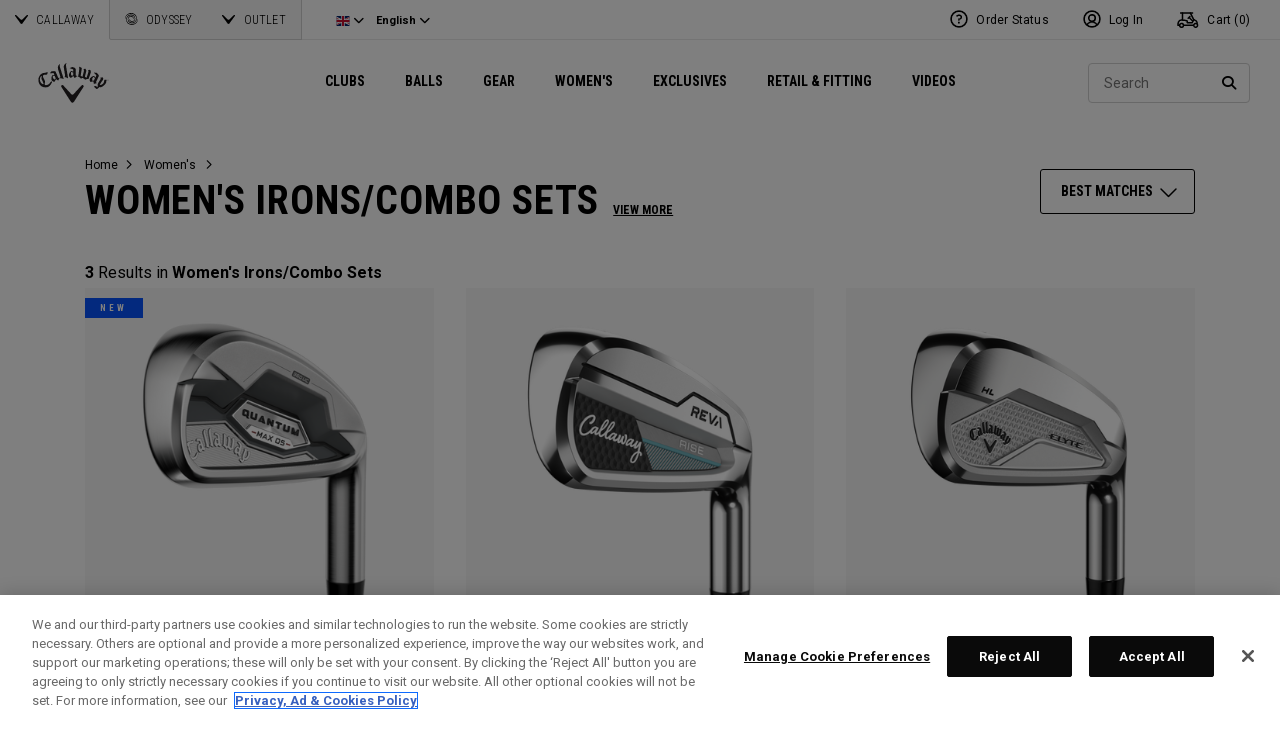

--- FILE ---
content_type: text/html;charset=UTF-8
request_url: https://eu.callawaygolf.com/en/gb/callaway-golf/womens/womens-irons%2Fcombo-sets/
body_size: 29977
content:
 




































































































































<!DOCTYPE html PUBLIC "-//W3C//DTD XHTML 1.0 Strict//EN" "http://www.w3.org/TR/xhtml1/DTD/xhtml1-strict.dtd">
<html lang="en-GB" xml:lang="en-GB" xmlns="http://www.w3.org/1999/xhtml" class="cge no-js">
<head>



	
	<!-- OneTrust Cookies Consent Notice start -->
	
	<script src="https://cdn.cookielaw.org/scripttemplates/otSDKStub.js"  type="text/javascript" charset="UTF-8" data-domain-script="014d23fd-ebe4-4cfa-b05e-2fb01877c7e5" ></script>
	
	<script id="OTEnd" type="text/javascript">
		function OptanonWrapper() {
		
			
			
		}
	</script>
	
	<!-- OneTrust Cookies Consent Notice end -->
	





	<script> 
	   vice= { 
	        config: { 
	            viceAccountId: 'callawaygolf', 
	            viceSiteId: 'callawaygolfeu', 
	            viceZoneId: '', 
	            viceSectionId: ''
	        }
	    } 
	</script> 
	<script src='//vice-prod.sdiapi.com/vice_loader/callawaygolf/callawaygolfeu'></script>





<link rel="canonical" href="https://eu.callawaygolf.com/en/gb/callaway-golf/womens/womens-irons%2Fcombo-sets/" />








<link rel="alternate" hreflang="x-default" href="https://www.callawaygolf.com/womens-golf/womens-irons%2Fcombo-sets" />
<link rel="alternate" hreflang="de-AT" href="https://eu.callawaygolf.com/de/at/callaway-golf/damen/dameneisen-%2F-kombosets/" />
<link rel="alternate" hreflang="de-BE" href="https://eu.callawaygolf.com/de/be/callaway-golf/damen/dameneisen-%2F-kombosets/" />
<link rel="alternate" hreflang="de-DE" href="https://eu.callawaygolf.com/de/de/callaway-golf/damen/dameneisen-%2F-kombosets/" />
<link rel="alternate" hreflang="de-DK" href="https://eu.callawaygolf.com/de/dk/callaway-golf/damen/dameneisen-%2F-kombosets/" />
<link rel="alternate" hreflang="de-EE" href="https://eu.callawaygolf.com/de/ee/callaway-golf/damen/dameneisen-%2F-kombosets/" />
<link rel="alternate" hreflang="de-ES" href="https://eu.callawaygolf.com/de/es/callaway-golf/damen/dameneisen-%2F-kombosets/" />
<link rel="alternate" hreflang="de-FI" href="https://eu.callawaygolf.com/de/fi/callaway-golf/damen/dameneisen-%2F-kombosets/" />
<link rel="alternate" hreflang="de-FR" href="https://eu.callawaygolf.com/de/fr/callaway-golf/damen/dameneisen-%2F-kombosets/" />
<link rel="alternate" hreflang="de-GB" href="https://eu.callawaygolf.com/de/gb/callaway-golf/damen/dameneisen-%2F-kombosets/" />
<link rel="alternate" hreflang="de-GR" href="https://eu.callawaygolf.com/de/gr/callaway-golf/damen/dameneisen-%2F-kombosets/" />
<link rel="alternate" hreflang="de-IE" href="https://eu.callawaygolf.com/de/ie/callaway-golf/damen/dameneisen-%2F-kombosets/" />
<link rel="alternate" hreflang="de-IT" href="https://eu.callawaygolf.com/de/it/callaway-golf/damen/dameneisen-%2F-kombosets/" />
<link rel="alternate" hreflang="de-LT" href="https://eu.callawaygolf.com/de/lt/callaway-golf/damen/dameneisen-%2F-kombosets/" />
<link rel="alternate" hreflang="de-LU" href="https://eu.callawaygolf.com/de/lu/callaway-golf/damen/dameneisen-%2F-kombosets/" />
<link rel="alternate" hreflang="de-LV" href="https://eu.callawaygolf.com/de/lv/callaway-golf/damen/dameneisen-%2F-kombosets/" />
<link rel="alternate" hreflang="de-NL" href="https://eu.callawaygolf.com/de/nl/callaway-golf/damen/dameneisen-%2F-kombosets/" />
<link rel="alternate" hreflang="de-PT" href="https://eu.callawaygolf.com/de/pt/callaway-golf/damen/dameneisen-%2F-kombosets/" />
<link rel="alternate" hreflang="de-SE" href="https://eu.callawaygolf.com/de/se/callaway-golf/damen/dameneisen-%2F-kombosets/" />
<link rel="alternate" hreflang="de-SI" href="https://eu.callawaygolf.com/de/si/callaway-golf/damen/dameneisen-%2F-kombosets/" />
<link rel="alternate" hreflang="de-SK" href="https://eu.callawaygolf.com/de/sk/callaway-golf/damen/dameneisen-%2F-kombosets/" />
<link rel="alternate" hreflang="en-AT" href="https://eu.callawaygolf.com/en/at/callaway-golf/womens/womens-irons%2Fcombo-sets/" />
<link rel="alternate" hreflang="en-BE" href="https://eu.callawaygolf.com/en/be/callaway-golf/womens/womens-irons%2Fcombo-sets/" />
<link rel="alternate" hreflang="en-CA" href="https://www.callawaygolf.ca/en/womens-golf/womens-irons%2Fcombo-sets" />
<link rel="alternate" hreflang="en-DE" href="https://eu.callawaygolf.com/en/de/callaway-golf/womens/womens-irons%2Fcombo-sets/" />
<link rel="alternate" hreflang="en-DK" href="https://eu.callawaygolf.com/en/dk/callaway-golf/womens/womens-irons%2Fcombo-sets/" />
<link rel="alternate" hreflang="en-EE" href="https://eu.callawaygolf.com/en/ee/callaway-golf/womens/womens-irons%2Fcombo-sets/" />
<link rel="alternate" hreflang="en-ES" href="https://eu.callawaygolf.com/en/es/callaway-golf/womens/womens-irons%2Fcombo-sets/" />
<link rel="alternate" hreflang="en-FI" href="https://eu.callawaygolf.com/en/fi/callaway-golf/womens/womens-irons%2Fcombo-sets/" />
<link rel="alternate" hreflang="en-FR" href="https://eu.callawaygolf.com/en/fr/callaway-golf/womens/womens-irons%2Fcombo-sets/" />
<link rel="alternate" hreflang="en-GB" href="https://eu.callawaygolf.com/en/gb/callaway-golf/womens/womens-irons%2Fcombo-sets/" />
<link rel="alternate" hreflang="en-GR" href="https://eu.callawaygolf.com/en/gr/callaway-golf/womens/womens-irons%2Fcombo-sets/" />
<link rel="alternate" hreflang="en-IE" href="https://eu.callawaygolf.com/en/ie/callaway-golf/womens/womens-irons%2Fcombo-sets/" />
<link rel="alternate" hreflang="en-IT" href="https://eu.callawaygolf.com/en/it/callaway-golf/womens/womens-irons%2Fcombo-sets/" />
<link rel="alternate" hreflang="en-LT" href="https://eu.callawaygolf.com/en/lt/callaway-golf/womens/womens-irons%2Fcombo-sets/" />
<link rel="alternate" hreflang="en-LU" href="https://eu.callawaygolf.com/en/lu/callaway-golf/womens/womens-irons%2Fcombo-sets/" />
<link rel="alternate" hreflang="en-LV" href="https://eu.callawaygolf.com/en/lv/callaway-golf/womens/womens-irons%2Fcombo-sets/" />
<link rel="alternate" hreflang="en-NL" href="https://eu.callawaygolf.com/en/nl/callaway-golf/womens/womens-irons%2Fcombo-sets/" />
<link rel="alternate" hreflang="en-PT" href="https://eu.callawaygolf.com/en/pt/callaway-golf/womens/womens-irons%2Fcombo-sets/" />
<link rel="alternate" hreflang="en-SE" href="https://eu.callawaygolf.com/en/se/callaway-golf/womens/womens-irons%2Fcombo-sets/" />
<link rel="alternate" hreflang="en-SI" href="https://eu.callawaygolf.com/en/si/callaway-golf/womens/womens-irons%2Fcombo-sets/" />
<link rel="alternate" hreflang="en-SK" href="https://eu.callawaygolf.com/en/sk/callaway-golf/womens/womens-irons%2Fcombo-sets/" />
<link rel="alternate" hreflang="en-US" href="https://www.callawaygolf.com/womens-golf/womens-irons%2Fcombo-sets" />
<link rel="alternate" hreflang="fr-AT" href="https://eu.callawaygolf.com/fr/at/callaway-golf/femmes/fers%2Fcombo-sets-pour-femmes/" />
<link rel="alternate" hreflang="fr-BE" href="https://eu.callawaygolf.com/fr/be/callaway-golf/femmes/fers%2Fcombo-sets-pour-femmes/" />
<link rel="alternate" hreflang="fr-CA" href="https://www.callawaygolf.ca/fr/womens-golf/womens-irons%2Fcombo-sets" />
<link rel="alternate" hreflang="fr-DE" href="https://eu.callawaygolf.com/fr/de/callaway-golf/femmes/fers%2Fcombo-sets-pour-femmes/" />
<link rel="alternate" hreflang="fr-DK" href="https://eu.callawaygolf.com/fr/dk/callaway-golf/femmes/fers%2Fcombo-sets-pour-femmes/" />
<link rel="alternate" hreflang="fr-EE" href="https://eu.callawaygolf.com/fr/ee/callaway-golf/femmes/fers%2Fcombo-sets-pour-femmes/" />
<link rel="alternate" hreflang="fr-ES" href="https://eu.callawaygolf.com/fr/es/callaway-golf/femmes/fers%2Fcombo-sets-pour-femmes/" />
<link rel="alternate" hreflang="fr-FI" href="https://eu.callawaygolf.com/fr/fi/callaway-golf/femmes/fers%2Fcombo-sets-pour-femmes/" />
<link rel="alternate" hreflang="fr-FR" href="https://eu.callawaygolf.com/fr/fr/callaway-golf/femmes/fers%2Fcombo-sets-pour-femmes/" />
<link rel="alternate" hreflang="fr-GB" href="https://eu.callawaygolf.com/fr/gb/callaway-golf/femmes/fers%2Fcombo-sets-pour-femmes/" />
<link rel="alternate" hreflang="fr-GR" href="https://eu.callawaygolf.com/fr/gr/callaway-golf/femmes/fers%2Fcombo-sets-pour-femmes/" />
<link rel="alternate" hreflang="fr-IE" href="https://eu.callawaygolf.com/fr/ie/callaway-golf/femmes/fers%2Fcombo-sets-pour-femmes/" />
<link rel="alternate" hreflang="fr-IT" href="https://eu.callawaygolf.com/fr/it/callaway-golf/femmes/fers%2Fcombo-sets-pour-femmes/" />
<link rel="alternate" hreflang="fr-LT" href="https://eu.callawaygolf.com/fr/lt/callaway-golf/femmes/fers%2Fcombo-sets-pour-femmes/" />
<link rel="alternate" hreflang="fr-LU" href="https://eu.callawaygolf.com/fr/lu/callaway-golf/femmes/fers%2Fcombo-sets-pour-femmes/" />
<link rel="alternate" hreflang="fr-LV" href="https://eu.callawaygolf.com/fr/lv/callaway-golf/femmes/fers%2Fcombo-sets-pour-femmes/" />
<link rel="alternate" hreflang="fr-NL" href="https://eu.callawaygolf.com/fr/nl/callaway-golf/femmes/fers%2Fcombo-sets-pour-femmes/" />
<link rel="alternate" hreflang="fr-PT" href="https://eu.callawaygolf.com/fr/pt/callaway-golf/femmes/fers%2Fcombo-sets-pour-femmes/" />
<link rel="alternate" hreflang="fr-SE" href="https://eu.callawaygolf.com/fr/se/callaway-golf/femmes/fers%2Fcombo-sets-pour-femmes/" />
<link rel="alternate" hreflang="fr-SI" href="https://eu.callawaygolf.com/fr/si/callaway-golf/femmes/fers%2Fcombo-sets-pour-femmes/" />
<link rel="alternate" hreflang="fr-SK" href="https://eu.callawaygolf.com/fr/sk/callaway-golf/femmes/fers%2Fcombo-sets-pour-femmes/" />


<!-- <link rel="stylesheet" href="/on/demandware.static/Sites-CG4_EU-Site/-/en_GB/v1769196644964/css/style.css" />-->









<link rel="preconnect" href="//cdn.dynamicyield.com"> 
<link rel="preconnect" href="//st.dynamicyield.com">
<link rel="preconnect" href="//rcom.dynamicyield.com">
<link rel="dns-prefetch" href="//cdn.dynamicyield.com">
<link rel="dns-prefetch" href="//st.dynamicyield.com">
<link rel="dns-prefetch" href="//rcom.dynamicyield.com">
<link rel="dns-prefetch" href="//sits-pod21.demandware.net"> 
<link rel="dns-prefetch" href="//ajax.aspnetcdn.com"> 
<link rel="dns-prefetch" href="//ajax.googleapis.com"> 
<link rel="dns-prefetch" href="//fonts.googleapis.com"> 
<link rel="dns-prefetch" href="//use.typekit.net"> 
<link rel="dns-prefetch" href="//p.typekit.net"> 
<link rel="dns-prefetch" href="//ugc.callawaygolfpreowned.com"> 
<link rel="dns-prefetch" href="//magpie-static.ugc.bazaarvoice.com"> 
<link rel="dns-prefetch" href="//network-a.bazaarvoice.com"> 
<link rel="dns-prefetch" href="//pbs.twimg.com"> 
<link rel="dns-prefetch" href="//i1.ytimg.com"> 
<link rel="dns-prefetch" href="//chanalytics.merchantadvantage.com"> 






<script data-ot-ignore src="https://ajax.googleapis.com/ajax/libs/jquery/1.10.2/jquery.min.js"></script>
<script data-ot-ignore src="https://ajax.googleapis.com/ajax/libs/jqueryui/1.9.2/jquery-ui.min.js"></script>
<script data-ot-ignore src="https://eu.callawaygolf.com/on/demandware.static/Sites-CG4_EU-Site/-/en_GB/v1769196644964/js/jquery/jquery-validate.1.14.0.min.js"></script>
<script data-ot-ignore src="https://eu.callawaygolf.com/on/demandware.static/Sites-CG4_EU-Site/-/en_GB/v1769196644964/js/jquerybrowserpatch.js"></script>

<script data-ot-ignore src="https://eu.callawaygolf.com/on/demandware.static/Sites-CG4_EU-Site/-/en_GB/v1769196644964/js/jquery/jquery.mobile.touch.min.js"></script>

<script data-ot-ignore src="https://eu.callawaygolf.com/on/demandware.static/Sites-CG4_EU-Site/-/en_GB/v1769196644964/js/jquery/jquery.touchpunch.min.js"></script>
<script data-ot-ignore type="text/javascript" src="https://eu.callawaygolf.com/on/demandware.static/Sites-CG4_EU-Site/-/en_GB/v1769196644964/js/jq-extension.min.js"></script>

<script data-ot-ignore type="text/javascript" src="https://eu.callawaygolf.com/on/demandware.static/Sites-CG4_EU-Site/-/en_GB/v1769196644964/global/js/focus.min.js"></script>
<script data-ot-ignore>
(function () {
if (!window.JSON) {
window.JSON = {
parse : function(sJSON) {
return eval("(" + sJSON + ")");
},
stringify : function(vContent) {
if (vContent instanceof Object) {
var sOutput = "";
if (vContent.constructor === Array) {
for ( var nId = 0; nId < vContent.length; sOutput += this.stringify(vContent[nId]) + ",", nId++);
return "[" + sOutput.substr(0, sOutput.length - 1) + "]";
}
if (vContent.toString !== Object.prototype.toString) {
return "\"" + vContent.toString().replace(/"/g, "\$&") + "\"";
}
for ( var sProp in vContent) {
sOutput += "\"" + sProp.replace(/"/g, "\$&") + "\":" + this.stringify(vContent[sProp]) + ",";
}
return "{" + sOutput.substr(0, sOutput.length - 1) + "}";
}
return typeof vContent === "string" ? "\"" + vContent.replace(/"/g, "\$&") + "\"" : String(vContent);
}
};
}
})();
</script>
<script data-ot-ignore src="https://eu.callawaygolf.com/on/demandware.static/Sites-CG4_EU-Site/-/en_GB/v1769196644964/js/promise.min.js"></script>
<script data-ot-ignore src="https://eu.callawaygolf.com/on/demandware.static/Sites-CG4_EU-Site/-/en_GB/v1769196644964/js/url-polyfill.min.js"></script>
<script data-ot-ignore src="https://eu.callawaygolf.com/on/demandware.static/Sites-CG4_EU-Site/-/en_GB/v1769196644964/js/require.min.js"></script>


<script data-ot-ignore id="cryptolib">
window.CryptoLib = null;
window.Tarp && Tarp.require({
"main": "crypto/cryptolib.js",
"paths": [
"https://eu.callawaygolf.com/on/demandware.static/Sites-CG4_EU-Site/-/en_GB/v1769196644964/"
]
}).then(function (m) {
window.CryptoLib = m;
CryptoLib.setCurve(CryptoLib.core.ecc.curves.c256);
CryptoLib.generateKeys();
});
</script>

<script data-ot-ignore type="text/javascript" src="https://eu.callawaygolf.com/on/demandware.static/Sites-CG4_EU-Site/-/en_GB/v1769196644964/js/core-min.js"></script>
<script data-ot-ignore type="text/javascript" src="https://eu.callawaygolf.com/on/demandware.static/Sites-CG4_EU-Site/-/en_GB/v1769196644964/js/sha256-min.js"></script>
<script data-ot-ignore type="text/javascript" src="https://eu.callawaygolf.com/on/demandware.static/Sites-CG4_EU-Site/-/en_GB/v1769196644964/global/js/headerlogin.min.js"></script>
<script data-ot-ignore type="text/javascript">
	$(document).ready(function() {
		$(".sign-in-form").headerLogin({
			"messages": {
				"genericError": "Unable to complete your request. Please try again.",
				"timeoutError": "It's taking longer than expected to sign in. Please try again.",
				"abortedError": "Sign in request aborted. Please try again.",
				"authError": "Please verify your Email Address and Password are correct, and try again."
			},
			"urls": {
				"serverKey": "https://eu.callawaygolf.com/on/demandware.store/Sites-CG4_EU-Site/en_GB/Crypto-GetPublicKey",
				"remoteInclude": "/on/demandware.store/Sites-CG4_EU-Site/en_GB/Header-RemoteInclude",
				"refreshUrl": "/en/gb/account"
			}
		});
	});
</script>

<script data-ot-ignore src="https://eu.callawaygolf.com/on/demandware.static/Sites-CG4_EU-Site/-/en_GB/v1769196644964/global/js/cookies.min.js"></script>

<script data-ot-ignore type="text/javascript" src="https://eu.callawaygolf.com/on/demandware.static/Sites-CG4_EU-Site/-/en_GB/v1769196644964/global/js/ajaxq.min.js"></script>

<script data-ot-ignore src="https://eu.callawaygolf.com/on/demandware.static/Sites-CG4_EU-Site/-/en_GB/v1769196644964/global/js/modernizr.min.js"></script>

<script data-ot-ignore src="https://eu.callawaygolf.com/on/demandware.static/Sites-CG4_EU-Site/-/en_GB/v1769196644964/global/js/mediaquery.min.js"></script>

<link rel="preload" href="https://eu.callawaygolf.com/on/demandware.static/Sites-CG4_EU-Site/-/en_GB/v1769196644964/global/js/vscroll.min.js" as="style" onload="this.onload=null;this.rel='stylesheet'">
<noscript><link rel="stylesheet" href="https://eu.callawaygolf.com/on/demandware.static/Sites-CG4_EU-Site/-/en_GB/v1769196644964/global/js/vscroll.min.js"></noscript>


<link rel="preload" href="https://eu.callawaygolf.com/on/demandware.static/Sites-CG4_EU-Site/-/en_GB/v1769196644964/slidepanel/slidepanel.min.css" as="style" onload="this.onload=null;this.rel='stylesheet'">
<noscript><link rel="stylesheet" href="https://eu.callawaygolf.com/on/demandware.static/Sites-CG4_EU-Site/-/en_GB/v1769196644964/slidepanel/slidepanel.min.css"></noscript>

<link rel="preload" href="https://eu.callawaygolf.com/on/demandware.static/Sites-CG4_EU-Site/-/en_GB/v1769196644964/swiper6/swiper-bundle.min.css" as="style" onload="this.onload=null;this.rel='stylesheet'">
<noscript><link rel="stylesheet" href="https://eu.callawaygolf.com/on/demandware.static/Sites-CG4_EU-Site/-/en_GB/v1769196644964/swiper6/swiper-bundle.min.css"></noscript>

<link rel="stylesheet" type="text/css" href="https://eu.callawaygolf.com/on/demandware.static/Sites-CG4_EU-Site/-/en_GB/v1769196644964/bootstrap4-6/css/bootstrap.min.css" />

<link rel="preload" href="https://eu.callawaygolf.com/on/demandware.static/Sites-CG4_EU-Site/-/en_GB/v1769196644964/aos/css/aos.min.css" as="style" onload="this.onload=null;this.rel='stylesheet'">
<noscript><link rel="stylesheet" href="https://eu.callawaygolf.com/on/demandware.static/Sites-CG4_EU-Site/-/en_GB/v1769196644964/aos/css/aos.min.css"></noscript>

<link rel="stylesheet" href="https://eu.callawaygolf.com/on/demandware.static/Sites-CG4_EU-Site/-/en_GB/v1769196644964/slick/slick.min.css" />
<script data-ot-ignore type="text/javascript" src="https://eu.callawaygolf.com/on/demandware.static/Sites-CG4_EU-Site/-/en_GB/v1769196644964/slick/slick.min.js"></script>

<link rel="preload" href="https://eu.callawaygolf.com/on/demandware.static/Sites-CG4_EU-Site/-/en_GB/v1769196644964/lory/lory.min.css" as="style" onload="this.onload=null;this.rel='stylesheet'">
<noscript><link rel="stylesheet" href="https://eu.callawaygolf.com/on/demandware.static/Sites-CG4_EU-Site/-/en_GB/v1769196644964/lory/lory.min.css"></noscript>
<!--[if (gte IE 6)&(lte IE 8)]>
<script data-ot-ignore type="text/javascript" src="https://eu.callawaygolf.com/on/demandware.static/Sites-CG4_EU-Site/-/en_GB/v1769196644964/global/js/selectivizr.min.js"></script>
<![endif]-->










<script>
window.DY = window.DY || {};
DY.recommendationContext = {
type:'CATEGORY',
data: ["Women's Irons/Combo Sets"],
lng: 'en_GB'
};
</script>



<script type="text/javascript"src="//cdn.dynamicyield.com/api/8772767/api_dynamic.js"></script>
<script type="text/javascript"src="//cdn.dynamicyield.com/api/8772767/api_static.js"></script>




<script>
document.addEventListener('DOMContentLoaded', function () {
var params = new URLSearchParams(window.location.search);
var emailHash = '';

emailHash = params.has('email_address') && window.CryptoJS ? CryptoJS.SHA256(params.get('email_address').toLowerCase()).toString() : '';
window.DY && DY.API('event', {
name: 'Identify',
properties: {
dyType: 'identify-v1',
hashedEmail: emailHash
},
});

}, false);
</script>










	<title>Women's Golf Clubs | Iron Sets | Callaway Golf Clubs</title><!-- Version: 1.0.1560 Date: 8/10/2016  -->







<script>
window.SiteHelper = {"ID":"CG4_EU","isProduction":true,"isStaging":false,"isDevelopment":false,"isMicroCartWebSite":false,"isNoEcommerceWebSite":false,"isMultiLocaleWebSite":true,"useGeolocation":true,"isCGPOWebSite":false,"isSHOPWebSite":false,"isODYWebSite":false,"isODYIntlWebSite":false,"isGCWebSite":false,"isVIPWebSite":false,"isCGWebSite":false,"isCGIntlWebSite":false,"isCGJapanWebSite":false,"isCGUKWebSite":true,"isCGEuropeWebSite":true,"isCGEuropeEcommerceWebSite":true,"isCGCanadaWebSite":false,"isRewardsWebSite":false,"isOGIOWebSite":false,"isCGIntlNoSubscribe":false,"isCGKoreaWebSite":false,"isOGIOJapanWebSite":false,"isJapanWebSite":false,"isOGIOEuropeWebSite":false,"isEuropeEcommerceWebSite":true,"isTopgolfWebSite":false,"currencyCode":"GBP","currentLocale":"en_GB","currentLanguage":"en","currentCountry":"GB","defaultLocale":"en_GB","defaultCountry":"GB","trackingAllowed":true,"salesChannel":"CEU","currencyPrefix":"£","locale":"en_GB","timezone":"Europe/London","checkRealTimeInventory":false,"currentSharedSiteID":"cge","bvJsUrl":""};
</script>











<script>
var ResourceHelper = function () {};
(function () {
var res = {
  "app_callawaygolf.global.header.viewall": "View All",
  "app_account.email.subscribesuccess": "Thank you for subscribing.",
  "app_account.email.subscribeerror": "There was an error processing your subscription.",
  "app_content.configurator.selectone": "- Select one -",
  "app_content.configurator.stock": "Stock",
  "app_content.configurator.custom": "Custom",
  "app_callawaygolf.configurator.ajax.next": "Next",
  "app_callawaygolf.configurator.option.standard": "Standard Option",
  "app_callawaygolf.configurator.option.custom": "Custom Option",
  "app_callawaygolf.configurator.filter.showall": "Show All",
  "app_callawaygolf.configurator.filter.shopallbrands": "Shop All Brands",
  "app_callawaygolf.configurator.currency.prefix": "$",
  "app_callawaygolf.configurator.currency.suffix": "",
  "app_callawaygolf.configurator.editconfiguration": "Edit Configuration",
  "app_callawaygolf.configurator.label.savebutton": "Save",
  "app_callawaygolf.configurator.msg.charcount": "Characters",
  "app_callawaygolf.configurator.emailconfig.status.error": "There was an error processing your request.",
  "app_content.fitting.error": "There was a problem communicating with the server.",
  "app_content.fitting.email.status.success": "The email was successfully sent.",
  "app_content.fitting.navsteps": "Step {0} of {1}",
  "toulongarage.toulon.button.select": "Select",
  "toulongarage.toulon.summary.color": "Color:",
  "toulongarage.toulon.summary.zone1": "Logo T:",
  "toulongarage.toulon.summary.zone2": "Logo Pyramid:",
  "toulongarage.toulon.summary.zone3": "Hosel:",
  "toulongarage.toulon.summary.zone4": "Alignment Aid:",
  "toulongarage.toulon.summary.zone5": "Odyssey Swirl:",
  "toulongarage.toulon.summary.zone6": "Odyssey Text:",
  "toulongarage.toulon.summary.zonetoe": "Toe:",
  "toulongarage.toulon.summary.zoneheel": "Heel:",
  "toulongarage.toulon.hosel.price": "+ 100.00",
  "toulongarage.toulon.price.upcharge": "Upcharge",
  "toulongarage.toulon.itemcount.reader": "<span class=\\\"current\\\"></span> of <span class=\\\"count\\\"></span>.",
  "app_content.locator.appointment": "Book Fitting Appointment",
  "app_callawaygolf.rewards.join.base": "You could earn <strong>{0}</strong> points with this purchase when you join Callaway Rewards!",
  "app_callawaygolf.rewards.join.bonus": "You could earn <strong><s>{0}</s> {1} points</strong> with this purchase when you join Callaway Rewards!",
  "app_callawaygolf.rewards.earn.base": "Earn <strong>{0} points</strong> with this purchase!",
  "app_callawaygolf.rewards.earn.bonus": "Earn <strong><s>{0}</s> {1} points</strong> with this purchase!",
  "app_callawaygolf.rewards.tier.bonus": "This item qualifies for an additional {0} points to our {1} Rewards Members."
}
var locale = "en_GB";
ResourceHelper.msg = function () {
var args = Array.prototype.slice.call(arguments);
var str;
var key = args.shift();
var bundleName = args.shift();
var prop = bundleName + "." + key;
if (res[prop] && res[prop] !== null) {
str = res[prop];
}
else {
str = null;
}
if (str && args.length > 0) {
for (var i = 0; i < args.length; i++) {
str = str.replace("{" + i + "}", args[i]);
}
}
return str;
};
})();
</script>







	
		<meta name="google-site-verification" content="YkryXtdn7Zq1OsJajVqir0KCv2uCISaet5mGm5sWA_Y" />
	


<script ot-data-ignore>
var _lazy = [],
_gaq = window._gaq || [],
common = [],
site = [];
</script>








<script>
window.fbAsyncInit = function() {
FB.init({
appId : "2033468350125632",
xfbml : true,
version : 'v2.8'
});
};
(function(d, s, id) {
var js, fjs = d.getElementsByTagName(s)[0];
if (d.getElementById(id)) {
return;
}
js = d.createElement(s);
js.id = id;
js.src = "//connect.facebook.net/en_US/sdk.js";
fjs.parentNode.insertBefore(js, fjs);
}(document, 'script', 'facebook-jssdk'));
</script>

<script type="text/javascript">//<!--
/* <![CDATA[ (head-active_data.js) */
var dw = (window.dw || {});
dw.ac = {
    _analytics: null,
    _events: [],
    _category: "",
    _searchData: "",
    _anact: "",
    _anact_nohit_tag: "",
    _analytics_enabled: "true",
    _timeZone: "Europe/London",
    _capture: function(configs) {
        if (Object.prototype.toString.call(configs) === "[object Array]") {
            configs.forEach(captureObject);
            return;
        }
        dw.ac._events.push(configs);
    },
	capture: function() { 
		dw.ac._capture(arguments);
		// send to CQ as well:
		if (window.CQuotient) {
			window.CQuotient.trackEventsFromAC(arguments);
		}
	},
    EV_PRD_SEARCHHIT: "searchhit",
    EV_PRD_DETAIL: "detail",
    EV_PRD_RECOMMENDATION: "recommendation",
    EV_PRD_SETPRODUCT: "setproduct",
    applyContext: function(context) {
        if (typeof context === "object" && context.hasOwnProperty("category")) {
        	dw.ac._category = context.category;
        }
        if (typeof context === "object" && context.hasOwnProperty("searchData")) {
        	dw.ac._searchData = context.searchData;
        }
    },
    setDWAnalytics: function(analytics) {
        dw.ac._analytics = analytics;
    },
    eventsIsEmpty: function() {
        return 0 == dw.ac._events.length;
    }
};
/* ]]> */
// -->
</script>
<script type="text/javascript">//<!--
/* <![CDATA[ (head-cquotient.js) */
var CQuotient = window.CQuotient = {};
CQuotient.clientId = 'aadh-CG4_EU';
CQuotient.realm = 'AADH';
CQuotient.siteId = 'CG4_EU';
CQuotient.instanceType = 'prd';
CQuotient.locale = 'en_GB';
CQuotient.fbPixelId = '__UNKNOWN__';
CQuotient.activities = [];
CQuotient.cqcid='';
CQuotient.cquid='';
CQuotient.cqeid='';
CQuotient.cqlid='';
CQuotient.apiHost='api.cquotient.com';
/* Turn this on to test against Staging Einstein */
/* CQuotient.useTest= true; */
CQuotient.useTest = ('true' === 'false');
CQuotient.initFromCookies = function () {
	var ca = document.cookie.split(';');
	for(var i=0;i < ca.length;i++) {
	  var c = ca[i];
	  while (c.charAt(0)==' ') c = c.substring(1,c.length);
	  if (c.indexOf('cqcid=') == 0) {
		CQuotient.cqcid=c.substring('cqcid='.length,c.length);
	  } else if (c.indexOf('cquid=') == 0) {
		  var value = c.substring('cquid='.length,c.length);
		  if (value) {
		  	var split_value = value.split("|", 3);
		  	if (split_value.length > 0) {
			  CQuotient.cquid=split_value[0];
		  	}
		  	if (split_value.length > 1) {
			  CQuotient.cqeid=split_value[1];
		  	}
		  	if (split_value.length > 2) {
			  CQuotient.cqlid=split_value[2];
		  	}
		  }
	  }
	}
}
CQuotient.getCQCookieId = function () {
	if(window.CQuotient.cqcid == '')
		window.CQuotient.initFromCookies();
	return window.CQuotient.cqcid;
};
CQuotient.getCQUserId = function () {
	if(window.CQuotient.cquid == '')
		window.CQuotient.initFromCookies();
	return window.CQuotient.cquid;
};
CQuotient.getCQHashedEmail = function () {
	if(window.CQuotient.cqeid == '')
		window.CQuotient.initFromCookies();
	return window.CQuotient.cqeid;
};
CQuotient.getCQHashedLogin = function () {
	if(window.CQuotient.cqlid == '')
		window.CQuotient.initFromCookies();
	return window.CQuotient.cqlid;
};
CQuotient.trackEventsFromAC = function (/* Object or Array */ events) {
try {
	if (Object.prototype.toString.call(events) === "[object Array]") {
		events.forEach(_trackASingleCQEvent);
	} else {
		CQuotient._trackASingleCQEvent(events);
	}
} catch(err) {}
};
CQuotient._trackASingleCQEvent = function ( /* Object */ event) {
	if (event && event.id) {
		if (event.type === dw.ac.EV_PRD_DETAIL) {
			CQuotient.trackViewProduct( {id:'', alt_id: event.id, type: 'raw_sku'} );
		} // not handling the other dw.ac.* events currently
	}
};
CQuotient.trackViewProduct = function(/* Object */ cqParamData){
	var cq_params = {};
	cq_params.cookieId = CQuotient.getCQCookieId();
	cq_params.userId = CQuotient.getCQUserId();
	cq_params.emailId = CQuotient.getCQHashedEmail();
	cq_params.loginId = CQuotient.getCQHashedLogin();
	cq_params.product = cqParamData.product;
	cq_params.realm = cqParamData.realm;
	cq_params.siteId = cqParamData.siteId;
	cq_params.instanceType = cqParamData.instanceType;
	cq_params.locale = CQuotient.locale;
	
	if(CQuotient.sendActivity) {
		CQuotient.sendActivity(CQuotient.clientId, 'viewProduct', cq_params);
	} else {
		CQuotient.activities.push({activityType: 'viewProduct', parameters: cq_params});
	}
};
/* ]]> */
// -->
</script>




<script data-ot-ignore id="lazy-loader">
(function() {
var js, s= null;
try{
js = document.createElement("script");
js.setAttribute("data-ot-ignore", "");
js.async = true;

js.src = "https://eu.callawaygolf.com/on/demandware.static/Sites-CG4_EU-Site/-/en_GB/v1769196644964/js/utils/lazyLoader.min.js";

s = document.getElementsByTagName("script")[0];
s.parentNode.insertBefore(js, s);
}catch(err){
window.$ && $.reportError && $.reportError({
"scriptLog" : "LazyLoader Script Implementation",
"error" : err,
"data" : {
"js" : js.src,
"s" : s
},
"origin" : "lazyLoader.isml"
});
}
})();
</script>













	
	
	
		
	
	
	<script>
		var gtmDataNoCache = {"gaPropertyID":"UA-63625355-5","trackingAllowed":true,"ssoID":"","ssoIDsha256":"","currencyCode":"GBP","locale":"en_GB","customerType":"new","customerTypeBinary":0,"basketID":"2a4501b9b07516c5d63c7c29a6","sessionID":"8lVc74ctQl1AA8kTuDABpYu4Z73BTna8uFg=","rewardsTierID":1,"rewardsTierName":"","rewardsTierMultiplier":1,"utm_medium":"","emailRaw":"","emailHash":"","entryURL":"/on/demandware.store/Sites-CG4_EU-Site/en_GB/Search-Show?cgid=womens-category-irons-sets","phone":"","phoneHash":"","customerGroups":"Everyone, GDPR Not Responded, Not Subscribed, Not Subscribed Not Google, Unregistered, non account holder - non rewards, not rewards"};
	</script>
	


<script>
var gtmData = {"siteVersion":"SFCC","pageType":"SubCategoryLanding","title":"cge > womens-golf > womens-category-irons-sets","categoryID":"womens-category-irons-sets","categoryName":"Women's Irons/Combo Sets","dyType":"CATEGORY"};
Object.assign(gtmData,gtmDataNoCache);
var dataLayer = [gtmData];

var yottaaGroup = window.yo ? 'optimized' : 'control';
dataLayer.push({'yottaaGroup': yottaaGroup});
</script>
<!-- Google Tag Manager (noscript) -->
<noscript><iframe src="https://www.googletagmanager.com/ns.html?id=GTM-MLHTRR9"
height="0" width="0" style="display:none;visibility:hidden"></iframe></noscript>
<!-- End Google Tag Manager (noscript) -->
<!-- Google Tag Manager -->
<script>(function(w,d,s,l,i){w[l]=w[l]||[];w[l].push({'gtm.start':
new Date().getTime(),event:'gtm.js'});var f=d.getElementsByTagName(s)[0],
j=d.createElement(s),dl=l!='dataLayer'?'&l='+l:'';j.async=true;j.src=
'https://www.googletagmanager.com/gtm.js?id='+i+dl;f.parentNode.insertBefore(j,f);
})(window,document,'script','dataLayer','GTM-MLHTRR9');</script>
<!-- End Google Tag Manager -->


<script data-ot-ignore type="text/javascript">
	$(function() {
		
		$(document).on('click','a.internalpromo',function() {
			var promoId = $(this).data("promo-id");
			var promoPosition = $(this).data("promo-position");
			if (promoId) {
				window.dataLayer && dataLayer.push({
					'event': 'Internal Promotions:click',
					'promoID': promoId,
					'ecommerce_ua': {
						'promoClick': {
							'promotions': [{
								'id': promoId,
								'position': promoPosition
							}]
						}
					}
				});
			}
		});
		
		
		$(document).on('submit','.search-form form, .site-search form',function() {
			var searchQuery = $('input.search-input').val().toLowerCase();
			searchQuery && window.dataLayer && dataLayer.push({
				'event':'Site Search:search',
				'searchQuery': searchQuery
			});
		});
		
		
		
		
		
		
		
		
		
		
		
		//VISITS TO SOCIAL PAGES
		$(".trackSocialLink").click(function() {
			var url = $(this).attr("href");
		  	var network = '';
		  	if (url.match('facebook')) network = 'facebook';
		  	else if (url.match('twitter')) network = 'twitter';
		  	else if (url.match('instagram')) network = 'instagram';
		  	else if (url.match('youtube')) network = 'youtube';
		  	else if (url.match('vine')) network = 'vine';
		  	else if (url.match('pinterest')) network = 'pinterest';
		  	window.dataLayer && dataLayer.push({
		  		'event': 'socialInteraction',
		  		'socialNetwork': network,
		  		'socialAction': 'Visit',
		  		'socialTarget': url
		  	});
		});
		//PDP MEDIA VIEWS
		$('a.mediaModalView').click(function() {
			window.dataLayer && dataLayer.push({'event':'Media:view'});
		});
		
		//CUSTOM LOGO
		$("a.customLogoQuoteLink").click(function() {
			window.dataLayer && dataLayer.push({'event':'Custom Logo:quote'});	
		});
		$("a.customLogoEmailLink").click(function() {
			window.dataLayer && dataLayer.push({'event':'Custom Logo:email'});
		});
	});
</script>



<meta name="viewport" content="width=device-width, initial-scale=1.0, minimum-scale=1.0, user-scalable=no" />
<meta name="apple-mobile-web-app-capable" content="yes">
<style type="text/css">
@viewport { zoom: 1.0; width: device-width; }
@-ms-viewport { width: extend-to-zoom; zoom: 1.0; }
</style>
<link rel="preload" href="https://eu.callawaygolf.com/on/demandware.static/Sites-CG4_EU-Site/-/en_GB/v1769196644964/global/css/themify-icons.min.css" as="style" onload="this.onload=null;this.rel='stylesheet'">
<noscript><link rel="stylesheet" href="https://eu.callawaygolf.com/on/demandware.static/Sites-CG4_EU-Site/-/en_GB/v1769196644964/global/css/themify-icons.min.css"></noscript>
<link rel="stylesheet" href="https://eu.callawaygolf.com/on/demandware.static/Sites-CG4_EU-Site/-/en_GB/v1769196644964/css/callawaygolf.min.css" />

<link rel="stylesheet" href="https://eu.callawaygolf.com/on/demandware.static/Sites-CG4_EU-Site/-/en_GB/v1769196644964/css/callawaygolf-responsive.min.css" />

<link rel="stylesheet" href="https://eu.callawaygolf.com/on/demandware.static/Sites-CG4_EU-Site/-/en_GB/v1769196644964/css/category.min.css" />
<link rel="stylesheet" href="https://eu.callawaygolf.com/on/demandware.static/Sites-CG4_EU-Site/-/en_GB/v1769196644964/css/content.min.css" />
<link rel="stylesheet" href="https://eu.callawaygolf.com/on/demandware.static/Sites-CG4_EU-Site/-/en_GB/v1769196644964/css/landing.min.css" />


<link rel="stylesheet" href="https://eu.callawaygolf.com/on/demandware.static/Sites-CG4_EU-Site/-/en_GB/v1769196644964/css/global.min.css" />
<script data-ot-ignore src="https://eu.callawaygolf.com/on/demandware.static/Sites-CG4_EU-Site/-/en_GB/v1769196644964/js/callawaygolf.min.js"></script>

<link rel="stylesheet" href="https://eu.callawaygolf.com/on/demandware.static/Sites-CG4_EU-Site/-/en_GB/v1769196644964/css/nav.min.css" />
<script data-ot-ignore src="https://eu.callawaygolf.com/on/demandware.static/Sites-CG4_EU-Site/-/en_GB/v1769196644964/js/nav.min.js"></script>
<!-- Reddit Pixel Code -->




<!-- Facebook Conversions Code -->




<script data-ot-ignore src="https://eu.callawaygolf.com/on/demandware.static/Sites-CG4_EU-Site/-/en_GB/v1769196644964/js/utils/uuidv4.min.js"></script>
<script type="text/javascript">
function reportFBEvent(eventType, eventObj, orderNum) {
var eventID = uuidv4(); // ⇨ '1b9d6bcd-bbfd-4b2d-9b5d-ab8dfbbd4bed'

var url = "/on/demandware.store/Sites-CG4_EU-Site/en_GB/Vendor-ReportFBEvent";
var payload = {
'event_name': eventType,
'event_id': eventID,
};
if (eventObj) payload.custom_data = JSON.stringify(eventObj);
if (orderNum) payload.order_number = orderNum;
$.post(url,payload);

window.fbq && fbq('track', eventType, eventObj, {'eventID': eventID});
}
</script>





<!-- Facebook Pixel Code -->
<script>
!function(f,b,e,v,n,t,s){if(f.fbq)return;n=f.fbq=function(){n.callMethod?
n.callMethod.apply(n,arguments):n.queue.push(arguments)};if(!f._fbq)f._fbq=n;
n.push=n;n.loaded=!0;n.version='2.0';n.queue=[];t=b.createElement(e);t.async=!0;
t.src=v;s=b.getElementsByTagName(e)[0];s.parentNode.insertBefore(t,s)}(window,
document,'script','//connect.facebook.net/en_US/fbevents.js');
fbq('init', '205869076563783', {});
reportFBEvent("PageView");
</script>
<noscript><img height="1" width="1" style="display:none"
src="https://www.facebook.com/tr?id=205869076563783&ev=PageView&noscript=1"
/></noscript>

<script>
reportFBEvent('ViewContent', {
content_name: 'SubCategoryLanding',
content_category: 'womens-category-irons-sets',
});
</script>
<noscript><img height="1" width="1" style="display:none"
src="https://www.facebook.com/tr?id=205869076563783&ev=ViewContent&cd[content_type]=product&cd[content_name]=womens-category-irons-sets&cd[content_ids]=womens-category-irons-sets&noscript=1"
/></noscript>



<!-- Google Call Tracking -->


<script type="text/javascript">
(function(a,e,c,f,g,b,d){var
h={ak:"958577606",cl:"Vh1dCIH6l1gQxveKyQM"};a[c]=a[c]||
function(){(a[c].q=a[c].q||[]).push(arguments)};a[f]||
(a[f]=h.ak);b=e.createElement(g);b.async=1;b.src="//www.gstatic.com/wcm/loader.js";d=e.getElementsByTagName(g)[0];d.parentNode.insertBefore(b,d);a._googWcmGet=function(b,d,e){a[c](2,b,h,d,null,new
Date,e)}})(window,document,"_googWcmImpl","_googWcmAk","script");
</script>
<script type="text/javascript">
$(window).load(function() {
var $configuratorintro = $('#configurator-intro,#configurator-intro-row');
if ($configuratorintro.length > 0) {
var pdpText = $configuratorintro.html();
pdpText = pdpText.replace('888-382-9604','<span class="gphone">888-382-9604</span>');
$configuratorintro.html(pdpText);
}
_googWcmGet('gphone','888-382-9604');
});
</script>









<script data-ot-ignore>
var ssoId = '';
</script>

<!-- Google Analytics -->





<link rel="preconnect" href="https://fonts.gstatic.com">
<link href="https://fonts.googleapis.com/css2?family=Roboto+Condensed:wght@300;700&family=Roboto:ital,wght@0,400;0,700;1,400;1,700&display=swap" rel="stylesheet">

<link rel="stylesheet" href="https://kit.fontawesome.com/de64969fa0.css" crossorigin="anonymous">
<link rel="stylesheet" href="https://use.typekit.net/wtj0cju.css">
<!-- Google reCAPTCHA 111-->
<script data-ot-ignore type="text/javascript">
var onloadCallback = function() {
if (document.getElementById("recaptcha")) { // checkout registration recaptcha
var widgetId = grecaptcha.render('recaptcha', {
'sitekey' : '6LdPgyUUAAAAAFAQxYKC9tmpkq3Nt25zf9ZX02Tx',
});
document.getElementById("recaptcha").setAttribute('data-grecaptcha-id', widgetId);
}
if (document.getElementById("recaptcha_footer")) {
var widgetId = grecaptcha.render('recaptcha_footer', {
'sitekey' : '6LdPgyUUAAAAAFAQxYKC9tmpkq3Nt25zf9ZX02Tx'
});
document.getElementById("recaptcha_footer").setAttribute('data-grecaptcha-id', widgetId);
}
if (document.getElementById("recaptcha_modal")) {
var widgetId = grecaptcha.render('recaptcha_modal', {
'sitekey' : '6LdPgyUUAAAAAFAQxYKC9tmpkq3Nt25zf9ZX02Tx'
});
document.getElementById("recaptcha_modal").setAttribute('data-grecaptcha-id', widgetId);
}
};
</script>
<script src="https://www.google.com/recaptcha/api.js?onload=onloadCallback&render=explicit" async defer></script>
<!-- Static Pixels -->

<meta name="google-site-verification" content="DjPrFET9Oa5K5fESKRM6HFlGy2ububmvcNrMfvdHN2o" />
<meta name="google-site-verification" content="CxBHCZNHKt9NKiDXt31hkjGTVTnmmSq1fT1uVJWf5Cs" />

<meta name="facebook-domain-verification" content="zvbb8rpu53f69bmn8wiafw363f21lq" />


<!-- Media Track -->
<script src="https://eu.callawaygolf.com/on/demandware.static/Sites-CG4_EU-Site/-/en_GB/v1769196644964/js/arrive.min.js"></script>
<script src="https://eu.callawaygolf.com/on/demandware.static/Sites-CG4_EU-Site/-/en_GB/v1769196644964/js/mediatrack.min.js"></script>




<script type="text/javascript" src="https://eu.callawaygolf.com/on/demandware.static/Sites-CG4_EU-Site/-/en_GB/v1769196644964/global/js/imgload.min.js"></script>
<script type="text/javascript" src="https://eu.callawaygolf.com/on/demandware.static/Sites-CG4_EU-Site/-/en_GB/v1769196644964/js/search.min.js"></script>




<link rel="canonical" href="/en/gb/callaway-golf/womens/womens-irons%2Fcombo-sets/" />


















































































<style>
.page-title {
color: #111;
}
</style>
</head>
<body itemscope itemtype="http://schema.org/WebPage" class="search-close header no-ie">
<div id="page-container" class="pt_category ">



<!-- Generic slot to place any custom one-off CSS without code deployment. -->
<div id="header-css" class="slot slot-content">

	 


	



<style>

.fa-magnifying-glass:before, .fa-search:before{ font-family: 'Font Awesome 6 Pro'; }
#header-container .header-primary .header-tabs { height: unset; }

.product-page-container .pdp-secondary-nav.nav-fixed{ z-index: 50000; }

@media (min-width: 768px){
    #cart-slideout {
        z-index: 50001;
    }
}

.category-sorting-container .btn.filter-btn {display:none;}
.slot-hero.has-video .hero-video .video-container{ width: 100%; }
.product-page-container #comparison{
    margin: 0 auto;
    max-width: none;
}
.product-page-container #comparison thead th img{
    max-width: 250px;
}

.cart-header{ padding-top: 5rem; }

.grid-tile .product-image img {padding: initial; }

#home-course .media-card svg *{ fill: #000;}
.media-card  #home-course svg *{ fill: #000;}

.violator-container .violator-order-online{
   display: none;
}

.input-append.form-group.form-group-lg {
    display: flex;
}

@media (max-width: 768px) {
#pdp-product-hero .product-promo {
    display: block;
    width: 100%;
    bottom: 0px;
}
#pdp-product-hero .product-promo .promotional-message {
    background-color: rgba(255,255,255,0.7);
    font-size: 10px;
        padding: 10px;

}

.product-promo .modal-dialog{
    margin-top:120px
}

.modal .modal-body {
    padding: 6rem 3rem 3rem;
}

.pt_fitting {
    position:fixed;
    top: 0;
    left: 0;
    width: 100%;
}

}

.product-configurator-container .product-images-gallery img { width: 100%; object-fit: contain; }

footer #emailSignupModal { color: #000; }
</style>


 
	
</div>
<div id="affiliate-ticker" class="slot slot-content">

	 

	
</div>
<header id="header-container" class="tabs-enabled-container">

<div id="top-bar" class="slot slot-content">

	 

	
</div>
<div class="header-primary tabs-enabled" >
<div class="header-left">


	<div class="header-tabs">
		
			<a class="active" href="https://eu.callawaygolf.com">
				<img alt="Callaway Logo" class="svg-icon" src="https://eu.callawaygolf.com/on/demandware.static/Sites-CG4_EU-Site/-/en_GB/v1769196644964/images/icons/tab-cge.svg" />
				<span class="header-tab-label">
					Callaway
				</span>
			</a>
		
			<a class="" href="https://eu.callawaygolf.com/s/Sites-CG4_EU-Site/dw/shared_session_redirect?url=https%3A%2F%2Fodysseyeu.callawaygolf.com">
				<img alt="Odyssey Logo" class="svg-icon" src="https://eu.callawaygolf.com/on/demandware.static/Sites-CG4_EU-Site/-/en_GB/v1769196644964/images/icons/tab-odyssey.svg" />
				<span class="header-tab-label">
					Odyssey
				</span>
			</a>
		
			<a class="" href="https://eu.callawaygolf.com/s/Sites-CG4_EU-Site/dw/shared_session_redirect?url=https%3A%2F%2Foutleteu.callawaygolf.com">
				<img alt="Outlet Logo" class="svg-icon" src="https://eu.callawaygolf.com/on/demandware.static/Sites-CG4_EU-Site/-/en_GB/v1769196644964/images/icons/tab-outlet.svg" />
				<span class="header-tab-label">
					Outlet
				</span>
			</a>
		
	</div>




<link rel="stylesheet" href="https://eu.callawaygolf.com/on/demandware.static/Sites-CG4_EU-Site/-/en_GB/v1769196644964/flag-svg/css/flag-icon.min.css" />
<div class="lang-selector">
<div id="locale-utility">

<div class="locale-mini-selector">
<button class="locale-close-btn fas fa-times">
<span class="screen-reader-only">
Open navigation menu
</span>
</button>
<a href="#" class="locale-button" id="region-menu">
<span class="flag-icon flag-icon-gb"></span><i class="far fa-chevron-down"></i>
</a>
<div id="region-dropdown" class="locale-dropdown">
<h5>Select a Region</h5>
<ul>

<li>
<a class="locale-mini-link" href="/en/gb/callaway-golf/womens/womens-irons%2Fcombo-sets/?setLocale=true">
<span class="flag-icon flag-icon-gb"></span>
United Kingdom

<span class="locale-selected fas fa-check-circle"></span>

</a>
</li>

<li>
<a class="locale-mini-link" href="/de/de/callaway-golf/damen/dameneisen-%2F-kombosets/?setLocale=true">
<span class="flag-icon flag-icon-de"></span>
Germany

</a>
</li>

<li>
<a class="locale-mini-link" href="/fr/fr/callaway-golf/femmes/fers%2Fcombo-sets-pour-femmes/?setLocale=true">
<span class="flag-icon flag-icon-fr"></span>
France

</a>
</li>

<li>
<a class="locale-mini-link" href="/de/at/callaway-golf/damen/dameneisen-%2F-kombosets/?setLocale=true">
<span class="flag-icon flag-icon-at"></span>
Austria

</a>
</li>

<li>
<a class="locale-mini-link" href="/fr/be/callaway-golf/femmes/fers%2Fcombo-sets-pour-femmes/?setLocale=true">
<span class="flag-icon flag-icon-be"></span>
Belgium

</a>
</li>

<li>
<a class="locale-mini-link" href="/en/ie/callaway-golf/womens/womens-irons%2Fcombo-sets/?setLocale=true">
<span class="flag-icon flag-icon-ie"></span>
Ireland

</a>
</li>

<li>
<a class="locale-mini-link" href="/fr/lu/callaway-golf/femmes/fers%2Fcombo-sets-pour-femmes/?setLocale=true">
<span class="flag-icon flag-icon-lu"></span>
Luxembourg

</a>
</li>

<li>
<a class="locale-mini-link" href="/en/nl/callaway-golf/womens/womens-irons%2Fcombo-sets/?setLocale=true">
<span class="flag-icon flag-icon-nl"></span>
Netherlands

</a>
</li>

<li>
<a class="locale-mini-link" href="/en/se/callaway-golf/womens/womens-irons%2Fcombo-sets/?setLocale=true">
<span class="flag-icon flag-icon-se"></span>
Sweden

</a>
</li>

<li>
<a class="locale-mini-link" href="/en/dk/callaway-golf/womens/womens-irons%2Fcombo-sets/?setLocale=true">
<span class="flag-icon flag-icon-dk"></span>
Denmark

</a>
</li>

<li>
<a class="locale-mini-link" href="/en/es/callaway-golf/womens/womens-irons%2Fcombo-sets/?setLocale=true">
<span class="flag-icon flag-icon-es"></span>
Spain

</a>
</li>

<li>
<a class="locale-mini-link" href="/en/it/callaway-golf/womens/womens-irons%2Fcombo-sets/?setLocale=true">
<span class="flag-icon flag-icon-it"></span>
Italy

</a>
</li>

<li>
<a class="locale-mini-link" href="/en/pt/callaway-golf/womens/womens-irons%2Fcombo-sets/?setLocale=true">
<span class="flag-icon flag-icon-pt"></span>
Portugal

</a>
</li>

<li>
<a class="locale-mini-link" href="/en/fi/callaway-golf/womens/womens-irons%2Fcombo-sets/?setLocale=true">
<span class="flag-icon flag-icon-fi"></span>
Finland

</a>
</li>

<li>
<a class="locale-mini-link" href="/en/sk/callaway-golf/womens/womens-irons%2Fcombo-sets/?setLocale=true">
<span class="flag-icon flag-icon-sk"></span>
Slovakia

</a>
</li>

<li>
<a class="locale-mini-link" href="/en/si/callaway-golf/womens/womens-irons%2Fcombo-sets/?setLocale=true">
<span class="flag-icon flag-icon-si"></span>
Slovenia

</a>
</li>

<li>
<a class="locale-mini-link" href="/en/lv/callaway-golf/womens/womens-irons%2Fcombo-sets/?setLocale=true">
<span class="flag-icon flag-icon-lv"></span>
Latvia

</a>
</li>

<li>
<a class="locale-mini-link" href="/en/ee/callaway-golf/womens/womens-irons%2Fcombo-sets/?setLocale=true">
<span class="flag-icon flag-icon-ee"></span>
Estonia

</a>
</li>

<li>
<a class="locale-mini-link" href="/en/gr/callaway-golf/womens/womens-irons%2Fcombo-sets/?setLocale=true">
<span class="flag-icon flag-icon-gr"></span>
Greece

</a>
</li>

<li>
<a class="locale-mini-link" href="/en/lt/callaway-golf/womens/womens-irons%2Fcombo-sets/?setLocale=true">
<span class="flag-icon flag-icon-lt"></span>
Lithuania

</a>
</li>

</ul>
</div>
</div>


<div class="locale-mini-selector">
<button class="locale-close-btn fas fa-times">
<span class="screen-reader-only">
Open navigation menu
</span>
</button>
<a href="#" class="locale-button" id="language-menu">
<span class="locale-label">English<i class="far fa-chevron-down"></i></span>
</a>
<div id="language-dropdown" class="locale-dropdown">
<h5>Select a Language</h5>
<ul>

<li>
<a class="locale-mini-link" href="/en/gb/callaway-golf/womens/womens-irons%2Fcombo-sets/?setLocale=true">

English

<span class="locale-selected fas fa-check-circle"></span>

</a>
</li>

<li>
<a class="locale-mini-link" href="/de/gb/callaway-golf/damen/dameneisen-%2F-kombosets/?setLocale=true">

Deutsch

</a>
</li>

<li>
<a class="locale-mini-link" href="/fr/gb/callaway-golf/femmes/fers%2Fcombo-sets-pour-femmes/?setLocale=true">

Fran&ccedil;ais

</a>
</li>

</ul>
</div>
</div>

</div>
</div>
<script data-ot-ignore>
$(document).ready(function(){
$("body").on("click", ".locale-button", function(e) {
var $button = $(this).closest(".locale-mini-selector");
if ($button.hasClass("open")) {
$button.removeClass("open");
} else {
$(".lang-selector .locale-mini-selector.open").removeClass("open");
$button.addClass("open");
}
e.preventDefault();
return false;
});
$("body").on("click", ".locale-mobile-selector", function(e) {
var menuID = $(this).find(".nav-item").attr('id');
if (menuID && $(".lang-selector .locale-mini-selector #" + menuID).length && $(".lang-selector .locale-mini-selector #" + menuID).closest(".locale-mini-selector").hasClass('open')) {
$(".lang-selector .locale-mini-selector #" + menuID).closest(".locale-mini-selector").removeClass("open");
$(".lang-selector").removeClass("open")
} else if(menuID && $(".lang-selector .locale-mini-selector #" + menuID).length) {
$(".lang-selector .locale-mini-selector #" + menuID).closest(".locale-mini-selector").addClass("open");
$(".lang-selector").addClass("open")
}
e.preventDefault();
return false;
});
$("body").on("click", ".locale-close-btn", function(e) {
console.log(this)
$(".lang-selector .locale-mini-selector").removeClass("open");
$(".lang-selector").removeClass("open");
e.preventDefault();
return false;
});
$( "#lang-icon" ).click(function() {
$( ".lang-selector" ).slideToggle("fast");
});
});
/* $(document).mouseup(function(e) {
var container = $(".open .locale-dropdown");
if (!container.is(e.target) && container.has(e.target).length === 0) {
$(".locale-mini-selector.open").removeClass("open");
}
}); */
</script>

</div>
<div class="header-logo">
<a id="logo" href="https://eu.callawaygolf.com" class="box box-16x9"><span class="logo-text">Callaway Golf</span></a>
</div>





<script>
var NavNotify = function () {};
(function () {
var cookieName = "notify_session";
NavNotify._newItems = {};
NavNotify._visited = {};
try {
NavNotify._visited = window.Cookies && JSON.parse(decodeURIComponent(Cookies.get(cookieName)));
} catch (e) {
NavNotify._visited = {};
}
NavNotify.update = function () {
var v = NavNotify._visited;
var n = NavNotify._newItems;
for (var i in NavNotify._newItems) {
for (var j in NavNotify._newItems[i]) {
if (j != "count") {
if (!(j in NavNotify._visited)) {
NavNotify._newItems[i].count++;
}
}
}
if (i in NavNotify._visited) {
NavNotify._newItems[i].count = 0;
}
}
for (var i in NavNotify._newItems) {
if (NavNotify._newItems[i].count == 0) {
$("[data-target-id='" + i + "']")
.removeClass("nav-item-new")
.find(".violator-new")
.hide();
}
}
};
NavNotify.setVisited = function (id) {
if (window.Cookies && id && id in NavNotify._newItems) {
NavNotify._visited[id] = 1;
for (var i in NavNotify._newItems) {
if (id in NavNotify._newItems[i]) {
NavNotify._newItems[i].count--;
if (NavNotify._newItems[i].count < 0) {
NavNotify._newItems[i].count = 0;
}
}
if (i == id) {
NavNotify._newItems[i].count = 0;
}
}
Cookies.set(cookieName, NavNotify._visited);
NavNotify.update();
}
};
$(document).ready(function () {
NavNotify.update();
});
})();
</script>
<nav id="nav-main" role="navigation">
<div id="nav-primary">
<ul class="level-1">


<li>
<a class="nav-item" href="/en/gb/golf-clubs/" aria-haspopup="true" aria-expanded="false" data-category-id="golf-clubs" >
<span class="nav-item-label">
Clubs
</span>
</a>
</li>


<li>
<a class="nav-item" href="/en/gb/golf-balls/" aria-haspopup="true" aria-expanded="false" data-category-id="balls" >
<span class="nav-item-label">
Balls
</span>
</a>
</li>


<li>
<a class="nav-item" href="/en/gb/golf-accessories/" aria-haspopup="true" aria-expanded="false" data-category-id="Gear" >
<span class="nav-item-label">
Gear
</span>
</a>
</li>


<li>
<a class="nav-item" href="/en/gb/womensgolf/" aria-haspopup="true" aria-expanded="false" data-category-id="womens-golf" >
<span class="nav-item-label">
Women's
</span>
</a>
</li>


<li>
<a class="nav-item" href="/en/gb/callaway-golf/exclusives/" aria-haspopup="true" aria-expanded="false" data-category-id="exclusives" >
<span class="nav-item-label">
Exclusives
</span>
</a>
</li>


<li>
<a class="nav-item" href="/en/gb/fitting/" aria-haspopup="true" aria-expanded="false" data-category-id="fitting" >
<span class="nav-item-label">
Retail & Fitting
</span>
</a>
</li>


<li>
<a class="nav-item" href="/en/gb/callaway-golf/videos/" aria-haspopup="true" aria-expanded="false" data-category-id="media" >
<span class="nav-item-label">
Videos
</span>
</a>
</li>

<li class="nav-item-mobile">

<a id="account-icon-mobile" class="nav-item" href="/en/gb/account" title="Account" aria-label="Account">
<img alt="My Account Icon" class="svg-icon" src="https://eu.callawaygolf.com/on/demandware.static/Sites-CG4_EU-Site/-/en_GB/v1769196644964/images/icons/user.svg" />

Log In

</a>

</li>


<li class="nav-item-mobile">
<a id="order-status-icon-mobile" class="nav-item" href="#" title="Track Your Order" aria-label="Track Your Order" data-toggle="modal" data-target="#orderStatusModal">
<img alt="Track Your Order Icon" class="svg-icon" src="https://eu.callawaygolf.com/on/demandware.static/Sites-CG4_EU-Site/-/en_GB/v1769196644964/images/icons/box.svg" />
Track Your Order
</a>
</li>

<li class="nav-item-mobile">
<a id="help-icon-mobile" class="nav-item" href="#" title="Help" aria-label="Help" data-category-id="help">
<img alt="Help Icon" class="svg-icon" src="https://eu.callawaygolf.com/on/demandware.static/Sites-CG4_EU-Site/-/en_GB/v1769196644964/images/icons/help.svg" />

Help

</a>
</li>


<li class="nav-item-mobile locale-mobile-selector">
<a href="#" class="nav-item" data-category-id="_regions">
<span class="flag-icon flag-icon-gb"></span>
<span class="screen-reader-only">
Select a Region
</span>
</a>
</li>


<li class="nav-item-mobile locale-mobile-selector">
<a href="#" class="nav-item" data-category-id="_languages">
<span class="locale-label">English</span>
<span class="screen-reader-only">
Select a Language
</span>
</a>
</li>



</ul>
<div class="nav-panels">


<div class="nav-container" data-parent-id="golf-clubs">
<div class="container-fluid">
<div class="row">
<div class="nav-back">
<button class="nav-back-btn">
<span class="nav-back-arrow fas fa-chevron-left"></span>
<span aria-hidden="true">
Clubs
</span>
<span class="screen-reader-only">
Back to Clubs
</span>
</button>
</div>


<div class="nav-column col-lg-3">


<a class="nav-item" href="/en/gb/golf-clubs/drivers/" >
<span class="nav-item-label">
Drivers
</span>
</a>


<a class="nav-item" href="/en/gb/golf-clubs/fairway-woods/" >
<span class="nav-item-label">
Fairway Woods
</span>
</a>


<a class="nav-item" href="/en/gb/golf-clubs/hybrids/" >
<span class="nav-item-label">
Hybrids
</span>
</a>


<a class="nav-item" href="/en/gb/golf-clubs/iron-sets/" >
<span class="nav-item-label">
Iron/Combo Sets
</span>
</a>


<a class="nav-item" href="/en/gb/golf-clubs/wedges/" >
<span class="nav-item-label">
Wedges
</span>
</a>


<a class="nav-item" href="/en/gb/golf-clubs/complete-sets/" >
<span class="nav-item-label">
Complete Sets
</span>
</a>


<a class="nav-item" href="/en/gb/callaway-golf/golf-clubs/odyssey-putters/" >
<span class="nav-item-label">
Odyssey Putters
</span>
</a>


<a class="nav-item" href="/en/gb/callaway-golf/golf-clubs/womens-clubs/" >
<span class="nav-item-label">
Women's Clubs
</span>
</a>


<a class="nav-item" href="/en/gb/callaway-golf/golf-clubs/certified-pre-owned/" >
<span class="nav-item-label">
Pre-Owned
</span>
</a>

</div>

<div class="nav-column col-lg-3">


<a class="nav-item" href="/en/gb/callaway-golf/golf-clubs/outlet-clubs/" >
<span class="nav-item-label">
Outlet Clubs
</span>
</a>


<a class="nav-item view-all" href="/en/gb/golf-clubs/" >
<span class="nav-item-label">
View All Clubs
</span>
</a>

</div>


<div class="nav-slot-1 nav-column col-lg-3 ">



	 


	




<a href="/en/gb/quantum/" id="slot-header-nav-1" class="nav-image-text-container">
<div class="nav-image-text-content">
<div class="image box box-1x1 lazy lazy-onload" data-lazybgsrc="https://eu.callawaygolf.com/dw/image/v2/AADH_PRD/on/demandware.static/-/Sites-CG4_EU-Library/en/v1769196644964/CGE-QUANTUM-2000x2000-logo.jpg?sw=300&amp;q=75" ></div>
<div class="text">

<div>New – Quantum Series</div>

</div>
</div>
</a>
 
	
</div>
<div class="nav-slot-2 nav-column col-lg-3 ">



	 


	




<a href="/en/gb/golf-clubs/wedges/" id="slot-header-nav-2" class="nav-image-text-container">
<div class="nav-image-text-content">
<div class="image box box-1x1 lazy lazy-onload" data-lazybgsrc="https://eu.callawaygolf.com/dw/image/v2/AADH_PRD/on/demandware.static/-/Sites-CG4_EU-Library/en/v1769196644964/CG-Opus-SP_Secondary_1000x1000.jpg?sw=300&amp;q=75" ></div>
<div class="text">

<div>Opus SP Wedges</div>

</div>
</div>
</a>
 
	
</div>
</div>
</div>
</div>



<div class="nav-container" data-parent-id="balls">
<div class="container-fluid">
<div class="row">
<div class="nav-back">
<button class="nav-back-btn">
<span class="nav-back-arrow fas fa-chevron-left"></span>
<span aria-hidden="true">
Balls
</span>
<span class="screen-reader-only">
Back to Balls
</span>
</button>
</div>


<div class="nav-column col-lg-3">


<a class="nav-item" href="/en/gb/callaway-golf/balls/chrome-tour/" >
<span class="nav-item-label">
Chrome Tour
</span>
</a>


<a class="nav-item" href="/en/gb/callaway-golf/balls/chrome-tour-x/" >
<span class="nav-item-label">
Chrome Tour X
</span>
</a>


<a class="nav-item" href="/en/gb/callaway-golf/balls/chrome-soft/" >
<span class="nav-item-label">
Chrome Soft
</span>
</a>


<a class="nav-item" href="/en/gb/callaway-golf/balls/chrome-tour-triple-diamond/" >
<span class="nav-item-label">
Chrome Tour Triple Diamond
</span>
</a>


<a class="nav-item" href="/en/gb/callaway-golf/balls/supersoft/" >
<span class="nav-item-label">
Supersoft
</span>
</a>


<a class="nav-item" href="/en/gb/callaway-golf/balls/e%E2%80%A2r%E2%80%A2c-soft/" >
<span class="nav-item-label">
E•R•C Soft
</span>
</a>


<a class="nav-item" href="/en/gb/callaway-golf/balls/warbird/" >
<span class="nav-item-label">
Warbird
</span>
</a>


<a class="nav-item" href="/en/gb/callaway-golf/balls/reva/" >
<span class="nav-item-label">
REVA
</span>
</a>


<a class="nav-item" href="/en/gb/callaway-golf/balls/superfast/" >
<span class="nav-item-label">
Superfast
</span>
</a>

</div>

<div class="nav-column col-lg-3">


<a class="nav-item" href="/en/gb/callaway-golf/balls/mavrik/" >
<span class="nav-item-label">
MAVRIK
</span>
</a>


<a class="nav-item" href="/en/gb/callaway-golf/balls/womens/" >
<span class="nav-item-label">
Women's
</span>
</a>


<a class="nav-item" href="/en/gb/callaway-golf/balls/truvis/" >
<span class="nav-item-label">
Truvis
</span>
</a>


<a class="nav-item" href="/en/gb/callaway-golf/balls/custom-golf-balls/" >
<span class="nav-item-label">
Custom Golf Balls
</span>
</a>


<a class="nav-item" href="/en/gb/limited-balls/" >
<span class="nav-item-label">
Exclusive Golf Balls
</span>
</a>


<a class="nav-item" href="/en/gb/callaway-golf/balls/outlet-balls/" >
<span class="nav-item-label">
Outlet Balls
</span>
</a>


<a class="nav-item view-all" href="/en/gb/golf-balls/" >
<span class="nav-item-label">
View All Balls
</span>
</a>

</div>


<div class="nav-slot-1 nav-column col-lg-3 ">



	 


	




<a href="/en/gb/chrome-family/" id="slot-header-nav-1" class="nav-image-text-container">
<div class="nav-image-text-content">
<div class="image box box-1x1 lazy lazy-onload" data-lazybgsrc="https://eu.callawaygolf.com/dw/image/v2/AADH_PRD/on/demandware.static/-/Sites-CG4_EU-Library/en/v1769196644964/2026-Chrome-Family-Launch-PreSale-Banners-Secondary_1000x1000.jpg?sw=300&amp;q=75" ></div>
<div class="text">

<div>All New Chrome Tour</div>

</div>
</div>
</a>
 
	
</div>
<div class="nav-slot-2 nav-column col-lg-3 ">



	 


	




<a href="/en/gb/callaway-golf/exclusives/exclusive-balls/" id="slot-header-nav-2" class="nav-image-text-container">
<div class="nav-image-text-content">
<div class="image box box-1x1 lazy lazy-onload" data-lazybgsrc="https://eu.callawaygolf.com/dw/image/v2/AADH_PRD/on/demandware.static/-/Sites-CG4_EU-Library/en/v1769196644964/2025-07-11-CG-Happy-Gilmore-PAR-Banners-Secondary-1000x1000.gif?sw=300&amp;q=75" ></div>
<div class="text">

<div>Exclusive Golf Balls</div>

</div>
</div>
</a>
 
	
</div>
</div>
</div>
</div>



<div class="nav-container" data-parent-id="Gear">
<div class="container-fluid">
<div class="row">
<div class="nav-back">
<button class="nav-back-btn">
<span class="nav-back-arrow fas fa-chevron-left"></span>
<span aria-hidden="true">
Gear
</span>
<span class="screen-reader-only">
Back to Gear
</span>
</button>
</div>


<div class="nav-column col-lg-3">


<a class="nav-item" href="/en/gb/callaway-golf/gear/golf-bags/" >
<span class="nav-item-label">
Golf Bags
</span>
</a>


<a class="nav-item" href="/en/gb/callaway-golf/gear/headcovers/" >
<span class="nav-item-label">
Headcovers
</span>
</a>


<a class="nav-item" href="/en/gb/footwear/" >
<span class="nav-item-label">
Footwear
</span>
</a>


<a class="nav-item" href="/en/gb/callaway-golf/gear/gloves/" >
<span class="nav-item-label">
Gloves
</span>
</a>


<a class="nav-item" href="/en/gb/callaway-golf/gear/headwear/" >
<span class="nav-item-label">
Headwear
</span>
</a>


<a class="nav-item" href="/en/gb/callaway-golf/gear/travel-gear/" >
<span class="nav-item-label">
Travel Gear
</span>
</a>


<a class="nav-item" href="/en/gb/callaway-golf/gear/bag-accessories/" >
<span class="nav-item-label">
Bag Accessories
</span>
</a>


<a class="nav-item" href="/en/gb/elements/" >
<span class="nav-item-label">
Elements Gear
</span>
</a>


<a class="nav-item" href="/en/gb/callaway-golf/gear/odyssey-accessories/" >
<span class="nav-item-label">
Odyssey Accessories
</span>
</a>

</div>

<div class="nav-column col-lg-3">


<a class="nav-item" href="/en/gb/callaway-golf/gear/umbrellas/" >
<span class="nav-item-label">
Umbrellas
</span>
</a>


<a class="nav-item" href="/en/gb/callaway-golf/gear/towels/" >
<span class="nav-item-label">
Towels
</span>
</a>


<a class="nav-item" href="/en/gb/callaway-golf/gear/grips/" >
<span class="nav-item-label">
Putter Grips
</span>
</a>


<a class="nav-item" href="/en/gb/accessories/golf-apparel/" >
<span class="nav-item-label">
Apparel
</span>
</a>


<a class="nav-item" href="/en/gb/callaway-golf/gear/ogio/" >
<span class="nav-item-label">
OGIO
</span>
</a>


<a class="nav-item" href="/en/gb/callaway-golf/gear/exclusive-gear/" >
<span class="nav-item-label">
Exclusive Gear
</span>
</a>


<a class="nav-item view-all" href="/en/gb/golf-accessories/" >
<span class="nav-item-label">
View All Gear
</span>
</a>

</div>


<div class="nav-slot-1 nav-column col-lg-3 ">



	 


	




<a href="/en/gb/callaway-golf/gear/golf-bags/" id="slot-header-nav-1" class="nav-image-text-container">
<div class="nav-image-text-content">
<div class="image box box-1x1 lazy lazy-onload" data-lazybgsrc="https://eu.callawaygolf.com/dw/image/v2/AADH_PRD/on/demandware.static/-/Sites-CG4_EU-Library/en/v1769196644964/2025-golf-bags-nav.jpg?sw=300&amp;q=75" ></div>
<div class="text">

<div>NEW Golf Bags</div>

</div>
</div>
</a>
 
	
</div>
<div class="nav-slot-2 nav-column col-lg-3 ">



	 


	




<a href="/en/gb/callaway-golf/gear/headwear/" id="slot-header-nav-2" class="nav-image-text-container">
<div class="nav-image-text-content">
<div class="image box box-1x1 lazy lazy-onload" data-lazybgsrc="https://eu.callawaygolf.com/dw/image/v2/AADH_PRD/on/demandware.static/-/Sites-CG4_EU-Library/en/v1769196644964/headwear-2025-birdie-putt-rope-adjustable_lifestyle_2.jpg?sw=300&amp;q=75" ></div>
<div class="text">

<div>NEW Headwear</div>

</div>
</div>
</a>
 
	
</div>
</div>
</div>
</div>



<div class="nav-container" data-parent-id="womens-golf">
<div class="container-fluid">
<div class="row">
<div class="nav-back">
<button class="nav-back-btn">
<span class="nav-back-arrow fas fa-chevron-left"></span>
<span aria-hidden="true">
Women's
</span>
<span class="screen-reader-only">
Back to Women's
</span>
</button>
</div>


<div class="nav-column col-lg-3">


<a class="nav-item" href="/en/gb/callaway-golf/womens/womens-drivers/" >
<span class="nav-item-label">
Women's Drivers
</span>
</a>


<a class="nav-item" href="/en/gb/callaway-golf/womens/womens-fairway-woods/" >
<span class="nav-item-label">
Women's Fairway Woods
</span>
</a>


<a class="nav-item" href="/en/gb/callaway-golf/womens/womens-hybrids/" >
<span class="nav-item-label">
Women's Hybrids
</span>
</a>


<a class="nav-item" href="/en/gb/callaway-golf/womens/womens-irons%2Fcombo-sets/" >
<span class="nav-item-label">
Women's Irons/Combo Sets
</span>
</a>


<a class="nav-item" href="/en/gb/callaway-golf/womens/womens-putters/" >
<span class="nav-item-label">
Women's Putters
</span>
</a>


<a class="nav-item" href="/en/gb/callaway-golf/womens/womens-complete-sets/" >
<span class="nav-item-label">
Women's Complete Sets
</span>
</a>


<a class="nav-item" href="/en/gb/callaway-golf/womens/womens-golf-balls/" >
<span class="nav-item-label">
Women's Golf Balls
</span>
</a>


<a class="nav-item" href="/en/gb/callaway-golf/womens/womens-accessories/" >
<span class="nav-item-label">
Women's Accessories
</span>
</a>


<a class="nav-item" href="/en/gb/callaway-golf/womens/womens-bags/" >
<span class="nav-item-label">
Women's Bags
</span>
</a>

</div>

<div class="nav-column col-lg-3">


<a class="nav-item" href="/en/gb/callaway-golf/womens/womens-headwear/" >
<span class="nav-item-label">
Women's Headwear
</span>
</a>


<a class="nav-item view-all" href="/en/gb/womensgolf/" >
<span class="nav-item-label">
View All Women's
</span>
</a>

</div>


<div class="nav-slot-1 nav-column col-lg-3 ">



	 


	




<a href="/en/gb/reva-rise/" id="slot-header-nav-1" class="nav-image-text-container">
<div class="nav-image-text-content">
<div class="image box box-1x1 lazy lazy-onload" data-lazybgsrc="https://eu.callawaygolf.com/dw/image/v2/AADH_PRD/on/demandware.static/-/Sites-CG4_EU-Library/en/v1769196644964/2025-04-04-CG-Reva-Rise-Pre-Sale_Email-Hero-Only.jpg?sw=300&amp;q=75" ></div>
<div class="text">

<div>REVA Rise</div>

</div>
</div>
</a>
 
	
</div>
<div class="nav-slot-2 nav-column col-lg-3 ">



	 


	




<a href="/en/gb/callaway-golf/balls/womens/" id="slot-header-nav-2" class="nav-image-text-container">
<div class="nav-image-text-content">
<div class="image box box-1x1 lazy lazy-onload" data-lazybgsrc="https://eu.callawaygolf.com/dw/image/v2/AADH_PRD/on/demandware.static/-/Sites-CG4_EU-Library/en/v1769196644964/balls-2025-REVA-pearl-Lifestyle___4.jpg?sw=300&amp;q=75" ></div>
<div class="text">

<div>Women's Golf Balls</div>

</div>
</div>
</a>
 
	
</div>
</div>
</div>
</div>



<div class="nav-container" data-parent-id="exclusives">
<div class="container-fluid">
<div class="row">
<div class="nav-back">
<button class="nav-back-btn">
<span class="nav-back-arrow fas fa-chevron-left"></span>
<span aria-hidden="true">
Exclusives
</span>
<span class="screen-reader-only">
Back to Exclusives
</span>
</button>
</div>


<div class="nav-column col-lg-3">


<a class="nav-item" href="/en/gb/callaway-golf/exclusives/exclusive-clubs/" >
<span class="nav-item-label">
Exclusive Clubs
</span>
</a>


<a class="nav-item" href="/en/gb/callaway-golf/exclusives/exclusive-balls/" >
<span class="nav-item-label">
Exclusive Balls
</span>
</a>


<a class="nav-item" href="/en/gb/callaway-golf/exclusives/exclusive-gear/" >
<span class="nav-item-label">
Exclusive Gear
</span>
</a>


<a class="nav-item" href="/en/gb/callaway-golf/exclusives/custom-golf-balls/" >
<span class="nav-item-label">
Custom Golf Balls
</span>
</a>


<a class="nav-item" href="/en/gb/golf-clubs/custom-clubs/" >
<span class="nav-item-label">
Custom Clubs
</span>
</a>


<a class="nav-item view-all" href="/en/gb/callaway-golf/exclusives/" >
<span class="nav-item-label">
View All Exclusives
</span>
</a>

</div>


<div class="nav-column col-lg-3 empty"></div>

<div class="nav-slot-1 nav-column col-lg-3 ">



	 


	




<a href="/en/gb/england-cricket-collection/" id="slot-header-nav-1" class="nav-image-text-container">
<div class="nav-image-text-content">
<div class="image box box-1x1 lazy lazy-onload" data-lazybgsrc="https://eu.callawaygolf.com/dw/image/v2/AADH_PRD/on/demandware.static/-/Sites-CG4_EU-Library/en/v1769196644964/towels-2025-ecb-tri-fold_nav.jpg?sw=300&amp;q=75" ></div>
<div class="text">

<div>NEW England Cricket Collection</div>

</div>
</div>
</a>
 
	
</div>
<div class="nav-slot-2 nav-column col-lg-3 ">



	 


	




<a href="/en/gb/explore-the-night/" id="slot-header-nav-2" class="nav-image-text-container">
<div class="nav-image-text-content">
<div class="image box box-1x1 lazy lazy-onload" data-lazybgsrc="https://eu.callawaygolf.com/dw/image/v2/AADH_PRD/on/demandware.static/-/Sites-CG4_EU-Library/en/v1769196644964/Elyte-Mini-Driver-Night-Edition-PAR-Banners-Secondary_1000x1000.jpg?sw=300&amp;q=75" ></div>
<div class="text">

<div>New - Explore The Night</div>

</div>
</div>
</a>
 
	
</div>
</div>
</div>
</div>



<div class="nav-container" data-parent-id="fitting">
<div class="container-fluid">
<div class="row">
<div class="nav-back">
<button class="nav-back-btn">
<span class="nav-back-arrow fas fa-chevron-left"></span>
<span aria-hidden="true">
Retail & Fitting
</span>
<span class="screen-reader-only">
Back to Retail & Fitting
</span>
</button>
</div>


<div class="nav-column col-lg-3">


<a class="nav-item" href="https://eu.callawaygolf.com/en/gb/retail-locator" >
<span class="nav-item-label">
Find a Retailer
</span>
</a>


<a class="nav-item" href="/en/gb/callaway-golf/fitting/national-performance-centres/" >
<span class="nav-item-label">
National Performance Centres
</span>
</a>


<a class="nav-item" href="/en/gb/callaway-golf/fitting/high-performance-partners/" >
<span class="nav-item-label">
High Performance Partners
</span>
</a>


<a class="nav-item" href="/en/gb/callaway-golf/fitting/regional-performance-centres/" >
<span class="nav-item-label">
Regional Performance Centres
</span>
</a>


<a class="nav-item" href="/en/gb/callaway-golf/fitting/fitting-room-podcast/" >
<span class="nav-item-label">
Fitting Room Podcast
</span>
</a>


<a class="nav-item" href="/en/gb/online-driver-selector/" >
<span class="nav-item-label">
Online Driver Selector
</span>
</a>


<a class="nav-item" href="/en/gb/online-fairway-selector/" >
<span class="nav-item-label">
Online Fairway Selector
</span>
</a>


<a class="nav-item" href="/en/gb/online-iron-selector/" >
<span class="nav-item-label">
Online Iron Selector
</span>
</a>


<a class="nav-item" href="/en/gb/online-wedge-selector/" >
<span class="nav-item-label">
Online Wedge Selector
</span>
</a>

</div>

<div class="nav-column col-lg-3">


<a class="nav-item" href="/en/gb/online-ball-selector/" >
<span class="nav-item-label">
Online Ball Selector
</span>
</a>


<a class="nav-item view-all" href="/en/gb/fitting/" >
<span class="nav-item-label">
View All Retail & Fitting
</span>
</a>

</div>


<div class="nav-slot-1 nav-column col-lg-3 ">



	 


	




<a href="/en/gb/fitting/" id="slot-header-nav-1" class="nav-image-text-container">
<div class="nav-image-text-content">
<div class="image box box-1x1 lazy lazy-onload" data-lazybgsrc="https://eu.callawaygolf.com/dw/image/v2/AADH_PRD/on/demandware.static/-/Sites-CG4_EU-Library/en/v1769196644964/CGE-QUANTUM-2000x2000.jpg?sw=300&amp;q=75" ></div>
<div class="text">

<div>Online Selector Tools</div>

</div>
</div>
</a>
 
	
</div>
<div class="nav-slot-2 nav-column col-lg-3 ">



	 


	




<a href="https://eu.callawaygolf.com/en/gb/fitting/regional-performance-centres/" id="slot-header-nav-2" class="nav-image-text-container">
<div class="nav-image-text-content">
<div class="image box box-1x1 lazy lazy-onload" data-lazybgsrc="https://eu.callawaygolf.com/dw/image/v2/AADH_PRD/on/demandware.static/-/Sites-CG4_EU-Library/en/v1769196644964/callaway-fitting-studio-silvermere-golf-B1.jpg?sw=300&amp;q=75" ></div>
<div class="text">

<div>Regional Performance Centers</div>

</div>
</div>
</a>
 
	
</div>
</div>
</div>
</div>



<div class="nav-container" data-parent-id="media">
<div class="container-fluid">
<div class="row">
<div class="nav-back">
<button class="nav-back-btn">
<span class="nav-back-arrow fas fa-chevron-left"></span>
<span aria-hidden="true">
Videos
</span>
<span class="screen-reader-only">
Back to Videos
</span>
</button>
</div>


<div class="nav-column col-lg-3">


<a class="nav-item" href="/en/gb/callaway-golf/videos/videos/" >
<span class="nav-item-label">
Videos
</span>
</a>


<a class="nav-item" href="/en/gb/callaway-golf/videos/world-of-wunder/" >
<span class="nav-item-label">
World Of Wunder
</span>
</a>


<a class="nav-item" href="/en/gb/callaway-news/" >
<span class="nav-item-label">
Headlines
</span>
</a>


<a class="nav-item view-all" href="/en/gb/callaway-golf/videos/" >
<span class="nav-item-label">
View All Videos
</span>
</a>

</div>


<div class="nav-column col-lg-3 empty"></div>

<div class="nav-slot-1 nav-column col-lg-3 ">



	 


	




<a href="https://eu.callawaygolf.com/en/gb/drivers-2026-quantum-intro.html" id="slot-header-nav-1" class="nav-image-text-container">
<div class="nav-image-text-content">
<div class="image box box-1x1 lazy lazy-onload" data-lazybgsrc="https://eu.callawaygolf.com/dw/image/v2/AADH_PRD/on/demandware.static/-/Sites-CG4_EU-Library/en/v1769196644964/QUANTUM-DRIVER-INTRO-950x950.jpg?sw=300&amp;q=75" ></div>
<div class="text">

<div>The NEW Quantum Driver Family</div>

</div>
</div>
</a>
 
	
</div>
<div class="nav-slot-2 nav-column col-lg-3 ">



	 


	




<a href="/en/gb/july-major/" id="slot-header-nav-2" class="nav-image-text-container">
<div class="nav-image-text-content">
<div class="image box box-1x1 lazy lazy-onload" data-lazybgsrc="https://eu.callawaygolf.com/dw/image/v2/AADH_PRD/on/demandware.static/-/Sites-CG4_EU-Library/en/v1769196644964/CHARM-950X950.jpg?sw=300&amp;q=75" ></div>
<div class="text">

<div>Callaway x Portrush</div>

</div>
</div>
</a>
 
	
</div>
</div>
</div>
</div>


<div class="nav-container" data-parent-id="help">
<div class="container-fluid">
<div class="row">
<div class="nav-back">
<button class="nav-back-btn">
<span class="nav-back-arrow fas fa-chevron-left"></span>
<span aria-hidden="true">Help</span>
<span class="screen-reader-only"></span>
</button>
</div>
<div class="nav-column col-md-3">

	 


	
















<div id="asset-header-help" class="contentAsset"><!-- dwMarker="content" dwContentID="7a10e3adf6fcfce08ebf8492bc" template="app_cg3:rendering/content/contentsFrame" -->























<ul>
<li><a class="nav-item nav-item-link" href="https://eu.callawaygolf.com/en/gb/customer-service">Contact Us</a></li>
<li><a class="nav-item nav-item-link" href="https://eu.callawaygolf.com/en/gb/retail-locator?defaultServices=8&amp;defaultDistanceKm=500">Demo/Fitting Event</a></li>
<li><a class="nav-item nav-item-link" href="#" data-toggle="modal" data-target="#orderStatusModal">Order Status</a></li>
<!--<li><a class="nav-item nav-item-link" href="https://eu.callawaygolf.com/en/gb/customer-service?fid=help&amp;cid=help-faqs">FAQs</a></li>-->
<li><a class="nav-item nav-item-link" href="https://eu.callawaygolf.com/en/gb/retail-locator">Find a Retailer</a></li>
<li><a class="nav-item nav-item-link" href="https://eu.callawaygolf.com/en/gb/corporate-sales/">Corporate Business</a></li>
<li><a class="nav-item nav-item-link" href="https://eu.callawaygolf.com/en/gb/callaway-golf/partnerships/">Partnerships</a></li>
</ul>



</div>




 
	
</div>
</div>
</div>
</div>

<div class="nav-container" data-parent-id="_regions">
<div class="container-fluid">
<div class="row">
<div class="nav-back">
<button class="nav-back-btn">
<span class="nav-back-arrow fas fa-chevron-left"></span>
<span aria-hidden="true">
Select a Region
</span>
<span class="screen-reader-only"></span>
</button>
</div>
<div class="nav-column col-md-3">

<a class="nav-item nav-item-link" href="/en/gb/callaway-golf/womens/womens-irons%2Fcombo-sets/?setLocale=true">
<span class="nav-item-label">
<span class="flag-icon flag-icon-gb"></span>
United Kingdom

<span class="locale-selected fas fa-check-circle"></span>

</span>
</a>

<a class="nav-item nav-item-link" href="/de/de/callaway-golf/damen/dameneisen-%2F-kombosets/?setLocale=true">
<span class="nav-item-label">
<span class="flag-icon flag-icon-de"></span>
Germany

</span>
</a>

<a class="nav-item nav-item-link" href="/fr/fr/callaway-golf/femmes/fers%2Fcombo-sets-pour-femmes/?setLocale=true">
<span class="nav-item-label">
<span class="flag-icon flag-icon-fr"></span>
France

</span>
</a>

<a class="nav-item nav-item-link" href="/de/at/callaway-golf/damen/dameneisen-%2F-kombosets/?setLocale=true">
<span class="nav-item-label">
<span class="flag-icon flag-icon-at"></span>
Austria

</span>
</a>

<a class="nav-item nav-item-link" href="/fr/be/callaway-golf/femmes/fers%2Fcombo-sets-pour-femmes/?setLocale=true">
<span class="nav-item-label">
<span class="flag-icon flag-icon-be"></span>
Belgium

</span>
</a>

<a class="nav-item nav-item-link" href="/en/ie/callaway-golf/womens/womens-irons%2Fcombo-sets/?setLocale=true">
<span class="nav-item-label">
<span class="flag-icon flag-icon-ie"></span>
Ireland

</span>
</a>

<a class="nav-item nav-item-link" href="/fr/lu/callaway-golf/femmes/fers%2Fcombo-sets-pour-femmes/?setLocale=true">
<span class="nav-item-label">
<span class="flag-icon flag-icon-lu"></span>
Luxembourg

</span>
</a>

<a class="nav-item nav-item-link" href="/en/nl/callaway-golf/womens/womens-irons%2Fcombo-sets/?setLocale=true">
<span class="nav-item-label">
<span class="flag-icon flag-icon-nl"></span>
Netherlands

</span>
</a>

<a class="nav-item nav-item-link" href="/en/se/callaway-golf/womens/womens-irons%2Fcombo-sets/?setLocale=true">
<span class="nav-item-label">
<span class="flag-icon flag-icon-se"></span>
Sweden

</span>
</a>

<a class="nav-item nav-item-link" href="/en/dk/callaway-golf/womens/womens-irons%2Fcombo-sets/?setLocale=true">
<span class="nav-item-label">
<span class="flag-icon flag-icon-dk"></span>
Denmark

</span>
</a>

<a class="nav-item nav-item-link" href="/en/es/callaway-golf/womens/womens-irons%2Fcombo-sets/?setLocale=true">
<span class="nav-item-label">
<span class="flag-icon flag-icon-es"></span>
Spain

</span>
</a>

<a class="nav-item nav-item-link" href="/en/it/callaway-golf/womens/womens-irons%2Fcombo-sets/?setLocale=true">
<span class="nav-item-label">
<span class="flag-icon flag-icon-it"></span>
Italy

</span>
</a>

<a class="nav-item nav-item-link" href="/en/pt/callaway-golf/womens/womens-irons%2Fcombo-sets/?setLocale=true">
<span class="nav-item-label">
<span class="flag-icon flag-icon-pt"></span>
Portugal

</span>
</a>

<a class="nav-item nav-item-link" href="/en/fi/callaway-golf/womens/womens-irons%2Fcombo-sets/?setLocale=true">
<span class="nav-item-label">
<span class="flag-icon flag-icon-fi"></span>
Finland

</span>
</a>

<a class="nav-item nav-item-link" href="/en/sk/callaway-golf/womens/womens-irons%2Fcombo-sets/?setLocale=true">
<span class="nav-item-label">
<span class="flag-icon flag-icon-sk"></span>
Slovakia

</span>
</a>

<a class="nav-item nav-item-link" href="/en/si/callaway-golf/womens/womens-irons%2Fcombo-sets/?setLocale=true">
<span class="nav-item-label">
<span class="flag-icon flag-icon-si"></span>
Slovenia

</span>
</a>

<a class="nav-item nav-item-link" href="/en/lv/callaway-golf/womens/womens-irons%2Fcombo-sets/?setLocale=true">
<span class="nav-item-label">
<span class="flag-icon flag-icon-lv"></span>
Latvia

</span>
</a>

<a class="nav-item nav-item-link" href="/en/ee/callaway-golf/womens/womens-irons%2Fcombo-sets/?setLocale=true">
<span class="nav-item-label">
<span class="flag-icon flag-icon-ee"></span>
Estonia

</span>
</a>

<a class="nav-item nav-item-link" href="/en/gr/callaway-golf/womens/womens-irons%2Fcombo-sets/?setLocale=true">
<span class="nav-item-label">
<span class="flag-icon flag-icon-gr"></span>
Greece

</span>
</a>

<a class="nav-item nav-item-link" href="/en/lt/callaway-golf/womens/womens-irons%2Fcombo-sets/?setLocale=true">
<span class="nav-item-label">
<span class="flag-icon flag-icon-lt"></span>
Lithuania

</span>
</a>

</div>
</div>
</div>
</div>


<div class="nav-container" data-parent-id="_languages">
<div class="container-fluid">
<div class="row">
<div class="nav-back">
<button class="nav-back-btn">
<span class="nav-back-arrow fas fa-chevron-left"></span>
<span aria-hidden="true">
Select a Language </span>
<span class="screen-reader-only"></span>
</button>
</div>
<div class="nav-column col-md-3">

<a class="nav-item nav-item-link" href="/en/gb/callaway-golf/womens/womens-irons%2Fcombo-sets/?setLocale=true">
English

<span class="locale-selected fas fa-check-circle"></span>

</a>

<a class="nav-item nav-item-link" href="/de/gb/callaway-golf/damen/dameneisen-%2F-kombosets/?setLocale=true">
Deutsch

</a>

<a class="nav-item nav-item-link" href="/fr/gb/callaway-golf/femmes/fers%2Fcombo-sets-pour-femmes/?setLocale=true">
Fran&ccedil;ais

</a>

</div>
</div>
</div>
</div>

</div>
</div>
</nav>


<div class="header-right">
<div class="site-search">
<form method="GET" action="https://eu.callawaygolf.com/en/gb/search" >
<input type="hidden" name="cgid" value="results" />
<label class="screen-reader-only" for="searchQ">Search</label>
<input id="searchQ" class="search-input form-control" type="text" name="q" value="" placeholder="Search" data-rfkid="rfkid_6" />
<button type="submit" class="search-submit btn btn-lg fas fa-search">
<span class="screen-reader-only">
Search
</span>
</button>
</form>
</div>
<div class="header-links-mobile">
<button class="search-mobile-btn fas fa-search">
<span class="screen-reader-only">
Search
</span>
</button>

<a id="cart-icon-mobile" href="/en/gb/cart" title="Cart" aria-label="Cart">
<img alt="Cart Icon" class="svg-icon" src="https://eu.callawaygolf.com/on/demandware.static/Sites-CG4_EU-Site/-/en_GB/v1769196644964/images/icons/cart.svg" />
<span class="screen-reader-only">
Cart
</span>
</a>

<button class="nav-mobile-btn far fa-bars">
<span class="screen-reader-only">
Open navigation menu
</span>
</button>
</div>
</div>

<div class="header-links">

	 

	



<div id="help-section">

<a id="help-icon" href="#" data-toggle="modal" data-target="#orderStatusModal">

<img alt="Order Status Icon" class="svg-icon" src="https://eu.callawaygolf.com/on/demandware.static/Sites-CG4_EU-Site/-/en_GB/v1769196644964/images/icons/help.svg" />
<span class="help-icon-text">
Order Status
</span>
</a>
</div>



	<div id="account-section" class="">
		
			<a id="account-icon" data-toggle="modal" data-target="#signinmodal" aria-label="Log In or Sign Up" href="#" title="Log In" aria-label="Log In">
				<img alt="Log In Icon" class="svg-icon" src="https://eu.callawaygolf.com/on/demandware.static/Sites-CG4_EU-Site/-/en_GB/v1769196644964/images/icons/user.svg" />
				<span class="account-icon-text">
					Log In
				</span>
			</a>
		
	</div>




<a id="cart-icon" href="/en/gb/cart" title="Cart" aria-label="Cart">
<img alt="Cart Icon" class="svg-icon" src="https://eu.callawaygolf.com/on/demandware.static/Sites-CG4_EU-Site/-/en_GB/v1769196644964/images/icons/cart.svg" />
Cart (<span class="header-basket-count">0</span>)
</a>

</div>

</div>
<div class="header-links-docked">
<div class="site-search">
<form method="GET" action="https://eu.callawaygolf.com/en/gb/search" >
<input type="hidden" name="cgid" value="results" />
<label class="screen-reader-only" for="searchD">Search</label>
<input id="searchD" class="search-input form-control" type="text" name="q" value="" placeholder="Search" data-rfkid="rfkid_6" />
<button type="submit" class="search-submit btn btn-lg fas fa-search">
<span class="screen-reader-only">
Search
</span>
</button>
<button aria-label="Close Button" class="search-close far fa-times"></button>
</form>
</div>
<button class="search-mobile-btn fas fa-search">
<span class="screen-reader-only">
Search
</span>
</button>



	<div id="account-section" class="">
		
			<a id="account-icon" data-toggle="modal" data-target="#signinmodal" aria-label="Log In or Sign Up" href="#" title="Log In" aria-label="Log In">
				<img alt="Log In Icon" class="svg-icon" src="https://eu.callawaygolf.com/on/demandware.static/Sites-CG4_EU-Site/-/en_GB/v1769196644964/images/icons/user.svg" />
				<span class="account-icon-text">
					Log In
				</span>
			</a>
		
	</div>




<a id="cart-icon-mobile" href="/en/gb/cart" title="Cart" aria-label="Cart">
<img alt="Cart Icon" class="svg-icon" src="https://eu.callawaygolf.com/on/demandware.static/Sites-CG4_EU-Site/-/en_GB/v1769196644964/images/icons/cart.svg" />
<span class="screen-reader-only">
Cart
</span>
</a>

</div>
<div id="header-banner">

	 


	



 
	
</div>


</header>


	<div class="modal fade" id="signinmodal" tabindex="-1" role="dialog" aria-labelledby="myModalLabel" aria-hidden="true" style="display: none;">
		<div class="modal-dialog" role="document">
			<div class="modal-content">
		      	<div class="modal-header">
		        	<button type="button" class="close ti-close" data-dismiss="modal" aria-label="Close"></button> 
				</div>
				<div class="modal-body">					
					





<script>
window.SiteHelper = {"ID":"CG4_EU","isProduction":true,"isStaging":false,"isDevelopment":false,"isMicroCartWebSite":false,"isNoEcommerceWebSite":false,"isMultiLocaleWebSite":true,"useGeolocation":true,"isCGPOWebSite":false,"isSHOPWebSite":false,"isODYWebSite":false,"isODYIntlWebSite":false,"isGCWebSite":false,"isVIPWebSite":false,"isCGWebSite":false,"isCGIntlWebSite":false,"isCGJapanWebSite":false,"isCGUKWebSite":true,"isCGEuropeWebSite":true,"isCGEuropeEcommerceWebSite":true,"isCGCanadaWebSite":false,"isRewardsWebSite":false,"isOGIOWebSite":false,"isCGIntlNoSubscribe":false,"isCGKoreaWebSite":false,"isOGIOJapanWebSite":false,"isJapanWebSite":false,"isOGIOEuropeWebSite":false,"isEuropeEcommerceWebSite":true,"isTopgolfWebSite":false,"currencyCode":"GBP","currentLocale":"en_GB","currentLanguage":"en","currentCountry":"GB","defaultLocale":"en_GB","defaultCountry":"GB","trackingAllowed":true,"salesChannel":"CEU","currencyPrefix":"£","locale":"en_GB","timezone":"Europe/London","checkRealTimeInventory":false,"currentSharedSiteID":"cge","bvJsUrl":""};
</script>













 




























































































































<form id="sign-in-menu-form-401b9d41a9afab7762949cf36d" class="sign-in-form" name="dwfrm_login" method="POST" action="https://eu.callawaygolf.com/on/demandware.store/Sites-CG4_EU-Site/en_GB/Login-HeaderLogin">
<div class="formError"></div>
<div class="sign-in-logo">

<img src="https://eu.callawaygolf.com/on/demandware.static/Sites-CG4_EU-Site/-/en_GB/v1769196644964/images/callaway-logo-black.svg" alt="Callaway Logo" />
</div>
<h4>

Log into your Callaway Account

</h4>
<div class="row">
<div class="form-group col-md-12">
<label class="sr-only" for="username-401b9d41a9afab7762949cf36d">Email Address</label>
<input id="username-401b9d41a9afab7762949cf36d" class="username form-control" placeholder="Email Address" name="dwfrm_login_username" type="email" value="" required data-validation-required-message="Please enter an Email Address" data-validation-email-message="Must be in the format of name@domain.com"/>
</div>
<div class="form-group col-md-12">
<label class="sr-only" for="password-401b9d41a9afab7762949cf36d">Password</label>
<input id="password-401b9d41a9afab7762949cf36d" class="password form-control" placeholder="Password" name="dwfrm_login_password" type="password" value="" required minlength="8" data-validation-required-message="Please enter a Password" data-validation-minlength-message="Must be at least 8 characters" autocomplete="off" />
<div class="row">
<div class="col-6">
<div class="rememberme-container">
<input id="rememberme-401b9d41a9afab7762949cf36d" class="rememberme" name="dwfrm_login_rememberme" type="checkbox" checked="checked">
<label for="rememberme-401b9d41a9afab7762949cf36d">Remember Me</label>
</div>
</div>
<div class="col-6 text-right">
<a class="resetPaswordLink" href="#" data-toggle="modal" data-target="#passwordResetModal" title="Forgot Your Password Link">Forgot Your Password?</a>
</div>
</div>
</div>
</div>
<button class="btn" type="submit"><span>Sign In</span></button>
</form>

<div class="text-center need-account">
Create an Account. <a class="primary" href="https://eu.callawaygolf.com/en/gb/account-create">Join The Team</a>
</div>

				</div>
				<div class="modal-footer">
					<button type="button" class="btn btn-default" data-dismiss="modal">Close</button>
				</div>
			</div>
		</div>
	</div>
	
	<script>
		$(document).ready(function(){
			$('.modal#signinmodal').on('show.bs.modal', function (e) {
			    setTimeout(function(){
			        $('.modal-backdrop').addClass('login-modal-backdrop');
			    });
			}); 
		});
	</script>

<div id="cart-slideout" class="slide-panel focus-container">
	<div class="slide-panel-content slide-left" data-curated-avoid="true">
		<div class="cart-slideout-header">
			<h4 class="title">Added To Your Cart</h4>
			<button class="modal-close ti-close" data-dismiss="slide-panel" aria-label="Cart Slideout Close Button"></button>
		</div>
		<div id="cart-slideout-content" data-href="https://eu.callawaygolf.com/en/gb/cart?format=micro">
		
		</div>
	</div>
</div>
<div id="category-slots-header" class="content-slot slot-grid-header slot">


	 

	

</div>
<div id="main" role="main" class="clearfix">




<div id="browser-check">
<noscript>
<div class="browser-compatibility-alert">
<i class="fa fa-exclamation-triangle fa-2x pull-left"></i>
<p class="browser-error">Please enable JavaScript to take advantage of all of the interactive features on this page.</p>
</div>
</noscript>
</div>




<div class="landing-hero no-image">
<div>


</div>
<div class="page-title desktop col-md-10 max-width-1660">


</div>
</div>
<div id="category-full-slot-header" class="slot slot-content">

	 

	
</div>
<div class="category-header-details">
<div class="category-header-content container ">
<div class="category-header-left">
<div class="header-title desktop">





<nav class="nav-breadcrumb " role="navigation">
<ul>
<li class="nav-breadcrumb-parent">
<a href="https://eu.callawaygolf.com/on/demandware.store/Sites-CG4_EU-Site/en_GB/Home-Show">
Home
</a>
</li>


<li class="nav-breadcrumb-parent">
<a href="/en/gb/womensgolf/">
Women's
</a>
</li>



</ul>
</nav>


<div class="header-text-container">

<h1 class="header-text">Women's Irons/Combo Sets</h1>


<button class="circles-expand" data-toggle="collapse" href="#circle-nav" role="button" aria-expanded="false" aria-controls="circle-nav">
View More
</button>

</div>

</div>
</div>

<div class="category-sorting-container">
<button class="btn filter-btn white" aria-label="Access Product Filter Panel" aria-expanded="false"><i class="fas fa-sliders-h filter-icon"></i> <text>Filter</text></button>



<div class="dropdown">
<button class="btn white sorting-btn" type="button" id="categorySortingDropdown" data-toggle="dropdown" data-offset="0,0" aria-haspopup="true" aria-expanded="false">Best Matches <i class="fal fa-angle-down"></i></button>
<div class="dropdown-menu category-sorting-dropdown" aria-labelledby="categorySortingDropdown">

<a class='dropdown-item ' href="https://eu.callawaygolf.com/en/gb/callaway-golf/womens/womens-irons%2Fcombo-sets/?prefn1=hideInProductGrid&amp;prefv1=false&amp;srule=top-sellers&amp;start=0&amp;sz=36">Top Sellers</a>

<a class='dropdown-item ' href="https://eu.callawaygolf.com/en/gb/callaway-golf/womens/womens-irons%2Fcombo-sets/?prefn1=hideInProductGrid&amp;prefv1=false&amp;srule=most-popular&amp;start=0&amp;sz=36">Most Popular</a>

<a class='dropdown-item active' href="https://eu.callawaygolf.com/en/gb/callaway-golf/womens/womens-irons%2Fcombo-sets/?prefn1=hideInProductGrid&amp;prefv1=false&amp;srule=best-matches&amp;start=0&amp;sz=36">Best Matches</a>

<a class='dropdown-item ' href="https://eu.callawaygolf.com/en/gb/callaway-golf/womens/womens-irons%2Fcombo-sets/?prefn1=hideInProductGrid&amp;prefv1=false&amp;srule=price-low-to-hi&amp;start=0&amp;sz=36">Price (Low to High)</a>

<a class='dropdown-item ' href="https://eu.callawaygolf.com/en/gb/callaway-golf/womens/womens-irons%2Fcombo-sets/?prefn1=hideInProductGrid&amp;prefv1=false&amp;srule=price-hi-to-low&amp;start=0&amp;sz=36">Price (High to Low)</a>

<a class='dropdown-item ' href="https://eu.callawaygolf.com/en/gb/callaway-golf/womens/womens-irons%2Fcombo-sets/?prefn1=hideInProductGrid&amp;prefv1=false&amp;srule=Cindy_PS_Test&amp;start=0&amp;sz=36">Featured For You</a>

</div>
</div>
<script>
$(document).ready(function(){
var fadeSpeed = 400;
$('.category-sorting-container .dropdown').on('show.bs.dropdown', function () {
$(".filter-overlay").removeClass("hide").addClass("show");
$(".filter-overlay").animate({
opacity: 0.3,
}, fadeSpeed, function() {
// Animation complete.
});
$(".pt_category .filter-container").removeClass("open");
$(".pt_category .filter-container").css("height", "");
$(".pt_category .filter-btn").removeClass("open");
$("body").removeClass("prevent-scroll");
})
$('.category-sorting-container .dropdown').on('hide.bs.dropdown', function () {
if(!$(".pt_category .filter-container").hasClass("open")){
$(".filter-overlay").animate({
opacity: 0,
}, fadeSpeed, function() {
// Animation complete.
$(this).addClass("hide").removeClass("show");
})
}
})
})
</script>
</div>

</div>




<div id="circle-nav" class="collapse circles-container container">
<nav class="circles circle-swiper-container" role="navigation">

<ul class="nav-breadcrumb-siblings swiper-wrapper">

<li class="swiper-slide">
<a href="/en/gb/callaway-golf/womens/womens-drivers/">
Women's Drivers
</a>
</li>

<li class="swiper-slide">
<a href="/en/gb/callaway-golf/womens/womens-fairway-woods/">
Women's Fairway Woods
</a>
</li>

<li class="swiper-slide">
<a href="/en/gb/callaway-golf/womens/womens-hybrids/">
Women's Hybrids
</a>
</li>

<li class="swiper-slide">
<a href="/en/gb/callaway-golf/womens/womens-putters/">
Women's Putters
</a>
</li>

<li class="swiper-slide">
<a href="/en/gb/callaway-golf/womens/womens-complete-sets/">
Women's Complete Sets
</a>
</li>

<li class="swiper-slide">
<a href="/en/gb/callaway-golf/womens/womens-golf-balls/">
Women's Golf Balls
</a>
</li>

<li class="swiper-slide">
<a href="/en/gb/callaway-golf/womens/womens-accessories/">
Women's Accessories
</a>
</li>

<li class="swiper-slide">
<a href="/en/gb/callaway-golf/womens/womens-bags/">
Women's Bags
</a>
</li>

<li class="swiper-slide">
<a href="/en/gb/womensgolf/">
View More
</a>
</li>

</ul>
<div class="swiper-scrollbar"></div>

</nav>
</div>
<script>
window.addEventListener('swiperBundleLoaded', function() {
var circleSwiper = [];
var sliderConfig;
if($(".circle-swiper-container .swiper-slide").length > 0){
$(".circle-swiper-container").each(function(index, element){
var $this = $(this);
var isProductSlider = false;
sliderConfig = {
speed: 400,
slidesPerView: "auto",
spaceBetween: 5,
threshold: 10,
observer: true,
observeParents: true,
scrollbar: {
el: ".swiper-scrollbar",
dragSize: "200px",
},
slidesPerView: "auto",
freeMode: true,
mousewheel: true,
watchSlidesVisibility: true,
breakpoints: {
1200: {
spaceBetween: 25,
},
480: {
spaceBetween: 10,
}
},
keyboard: true,
a11y: true
}
$this.addClass("circle-instance-" + index);
$this.siblings(".button-prev").addClass("btn-prev-" + index);
$this.siblings(".button-next").addClass("btn-next-" + index);
$this.siblings(".swiper-pagination").addClass("circle-pagination-" + index);
circleSwiper.push(new Swiper(".circle-instance-" + index, sliderConfig));
});
}
});
</script>

</div>

<div id="content-container">


	 

	

<div class="category-page-container product-category-container max-width-1660">
<div class="results-header-container container">



<div class="pagination">
<div class="results-hits">
<!-- <span class="toggle-grid"><i class="fa fa-th fa-lg" data-option="column"></i><i class="fa fa-th-list fa-lg" data-option="wide"></i></span>-->
<span>3</span> Results in
<span> Women's Irons/Combo Sets</span>
</div>


</div>


<div class="category-sorting-container max-width-1660 mobile-filters">
<button class="btn filter-btn"><i class="fal fa-sliders-h filter-icon"></i> <text>Filter</text></button>
<button class="btn sort-by-button"><i class="fal fa-exchange"></i></button>
</div>
</div>
<div class="filter-overlay hide"></div>
<div class="filter-container focus-container" data-curated-avoid="true">
<div class="filter-container-header">
<div>
<span tabindex="0">Filter Items By</span>
<span class="clear-all-refinement">
<a title="Show all options" href="/en/gb/callaway-golf/womens/womens-irons%2Fcombo-sets/">Clear All</a>
</span>
</div>
<button class="fal fa-times-circle filter-close ada-unbutton text-white" aria-label="Close Filter Menu"></button>
</div>






























































































<div class="selected-refinements-container container">
</div>


<div class="refinement Category category-refinement  first-refinement">









































































































<!-- PRICE REFINEMENTS -->

</div>



<div class="refinement Price ">




<!-- PRICE REFINEMENTS -->

<h5 class="toggle">
Price

<button class="far fa-angle-down open ada-unbutton" aria-label="Toggle Price Option Display"></button>
</h5>
<ul role="menu" class="list-group list-group-flush">


<li class="list-group-item checkbox">
<a class="refinement-link" title="global.pricerefinement.label.prefix 158.00 - 1499.01" href="https://eu.callawaygolf.com/en/gb/callaway-golf/womens/womens-irons%2Fcombo-sets/?prefn1=hideInProductGrid&amp;prefv1=false&amp;pmin=158.00&amp;pmax=1%2C499.01">
<span>158.00 - 1499.01</span>
</a>
</li>


</ul>

</div>




<script>
$(document).ready(function(){
if($( "li.selected a" ).length > 0){
$( "li.selected a" ).clone().appendTo( ".selected-refinements-container" ).wrap( "<button class='btn-clear-refinement'></button>" ).append( "<i class='fal fa-times'></i>" );
$(".filter-container-header .clear-all-refinement").addClass("open");
$(".filter-container .selected-refinements-container .clear-all-refinement").clone().appendTo( ".selected-refinements-container.product-grid-refinements");
}
});
</script>



</div>



<div class="sort-by-buttons-container container">
<!-- Moving clickable button to pt_productsearch_content.isml to make it easier to hide and show value container -->
<div class="sort-by-values closed">

<button class="btn sort-button-value "><a href="https://eu.callawaygolf.com/en/gb/callaway-golf/womens/womens-irons%2Fcombo-sets/?prefn1=hideInProductGrid&amp;prefv1=false&amp;srule=top-sellers&amp;start=0&amp;sz=36">Top Sellers</a></button>

<button class="btn sort-button-value "><a href="https://eu.callawaygolf.com/en/gb/callaway-golf/womens/womens-irons%2Fcombo-sets/?prefn1=hideInProductGrid&amp;prefv1=false&amp;srule=most-popular&amp;start=0&amp;sz=36">Most Popular</a></button>

<button class="btn sort-button-value selected"><a href="https://eu.callawaygolf.com/en/gb/callaway-golf/womens/womens-irons%2Fcombo-sets/?prefn1=hideInProductGrid&amp;prefv1=false&amp;srule=best-matches&amp;start=0&amp;sz=36">Best Matches</a></button>

<button class="btn sort-button-value "><a href="https://eu.callawaygolf.com/en/gb/callaway-golf/womens/womens-irons%2Fcombo-sets/?prefn1=hideInProductGrid&amp;prefv1=false&amp;srule=price-low-to-hi&amp;start=0&amp;sz=36">Price (Low to High)</a></button>

<button class="btn sort-button-value "><a href="https://eu.callawaygolf.com/en/gb/callaway-golf/womens/womens-irons%2Fcombo-sets/?prefn1=hideInProductGrid&amp;prefv1=false&amp;srule=price-hi-to-low&amp;start=0&amp;sz=36">Price (High to Low)</a></button>

<button class="btn sort-button-value "><a href="https://eu.callawaygolf.com/en/gb/callaway-golf/womens/womens-irons%2Fcombo-sets/?prefn1=hideInProductGrid&amp;prefv1=false&amp;srule=Cindy_PS_Test&amp;start=0&amp;sz=36">Featured For You</a></button>

</div>
</div><!-- END: sortby -->



<div class="selected-refinements-container product-grid-refinements container"></div>
<div class="product-grid-container">




<div id="category-results" >
<div>





































































































	 

	
<div class="search-result-content search-result-products container">



<!-- WARNING: Ensure filterContainer is the last class on the below ul or you will kill infinite scroll -->
<ul id="search-result-items" class="search-result-items tiles-container hide-compare  filterContainer">





<li class="grid-tile new-row  new-row-mobile categoryResult productTile col-md-3 col-sm-6 col-xs-6 clearfix" data-colors-to-show="">

<!-- CQuotient Activity Tracking (viewCategory-cquotient.js) -->
<script type="text/javascript">//<!--
/* <![CDATA[ */
(function(){
try {
    if(window.CQuotient) {
	var cq_params = {};
	
	cq_params.cookieId = window.CQuotient.getCQCookieId();
	cq_params.userId = window.CQuotient.getCQUserId();
	cq_params.emailId = CQuotient.getCQHashedEmail();
	cq_params.loginId = CQuotient.getCQHashedLogin();
	cq_params.accumulate = true;
	cq_params.products = [{
	    id: 'irons-2026-quantum-max-os-womens',
	    sku: ''
	}];
	cq_params.categoryId = 'womens-category-irons-sets';
	cq_params.refinements = '[{\"name\":\"hideInProductGrid\",\"value\":\"false\"},{\"name\":\"Category\",\"value\":\"womens-category-irons-sets\"}]';
	cq_params.personalized = 'false';
	cq_params.sortingRule = 'best-matches';
	cq_params.imageUUID = '__UNDEFINED__';
	cq_params.realm = "AADH";
	cq_params.siteId = "CG4_EU";
	cq_params.instanceType = "prd";
	cq_params.queryLocale = "en_GB";
	cq_params.locale = window.CQuotient.locale;
	
	if(window.CQuotient.sendActivity)
	    window.CQuotient.sendActivity(CQuotient.clientId, 'viewCategory', cq_params);
	else
	    window.CQuotient.activities.push({
	    	activityType: 'viewCategory',
	    	parameters: cq_params
	    });
  }
} catch(err) {}
})();
/* ]]> */
// -->
</script>
<script type="text/javascript">//<!--
/* <![CDATA[ (viewCategoryProduct-active_data.js) */
(function(){
try {
	if (dw.ac) {
		var search_params = {};
		search_params.persd = 'false';
		search_params.refs = '[{\"name\":\"hideInProductGrid\",\"value\":\"false\"},{\"name\":\"Category\",\"value\":\"womens-category-irons-sets\"}]';
		search_params.sort = 'best-matches';
		search_params.imageUUID = '';
		search_params.searchID = '0ee69ca6-ed1b-41d0-8980-df9ad1f00561';
		search_params.locale = 'en_GB';
		search_params.queryLocale = 'en_GB';
		search_params.showProducts = 'true';
		dw.ac.applyContext({category: "womens-category-irons-sets", searchData: search_params});
		if (typeof dw.ac._scheduleDataSubmission === "function") {
			dw.ac._scheduleDataSubmission();
		}
	}
} catch(err) {}
})();
/* ]]> */
// -->
</script>
<script type="text/javascript">//<!--
/* <![CDATA[ (viewProduct-active_data.js) */
dw.ac._capture({id: "irons-2026-quantum-max-os-womens", type: "searchhit"});
/* ]]> */
// -->
</script>










<!-- dwMarker="masterAvailability" dwContentID="NOT_AVAILABLE" -->
<!-- dwMarker="skuAvailability" dwContentID="NOT_AVAILABLE" -->







<div class="product-tile product-details"  id="41a9ba9d22be6c1562562c4af7" data-itemid="irons-2026-quantum-max-os-womens" data-masterid="irons-2026-quantum-max-os-womens"><!-- dwMarker="product" dwContentID="41a9ba9d22be6c1562562c4af7" -->
<a class="thumb-link" href="/en/gb/golf-clubs/iron-sets/irons-2026-quantum-max-os-womens.html" title="Women's Quantum Max OS Irons" data-target-id="irons-2026-quantum-max-os-womens">


<div class="product-image box box-1x1"><!-- dwMarker="product" dwContentID="41a9ba9d22be6c1562562c4af7" -->
<div class="content">










<img
class="product-image-img "
src="https://eu.callawaygolf.com/dw/image/v2/AADH_PRD/on/demandware.static/-/Sites-CGI-ItemMaster/en_GB/v1769196644964/sits/irons-2026-quantum-max-os-womens/irons-2026-quantum-max-os-womens___1.png?sw=450&amp;sfrm=png"
secondarysrc="https://eu.callawaygolf.com/dw/image/v2/AADH_PRD/on/demandware.static/-/Sites-CGI-ItemMaster/en_GB/v1769196644964/sits/irons-2026-quantum-max-os-womens/irons-2026-quantum-max-os-womens___2.png?sw=450&amp;sfrm=png"
alt="Women's Quantum Max OS Irons"
product="ceu256321"
wasprice="&pound;1,002.00"
baseprice="&pound;1,002.00"
promoprice="&pound;0.00"
promoactive="null"
promoname="null"
/>


<div class="violator-container">



<div class="product-promo">










</div>




<div class="violator violator-new">New</div>

</div>
</div>
</div>


<div class="product-name">
<h3 class="name-link tileName" href="/en/gb/golf-clubs/iron-sets/irons-2026-quantum-max-os-womens.html" title="Women's Quantum Max OS Irons">
Women&#39;s Quantum Max OS Irons
</h3>
</div>



<div class="product-pricing">









<span class="prodSinglePrice">
Individual Irons From &pound;167.00

</span>


<span class="prodSetPrice">
Sets From &pound;835.00

</span>



</div>




</a>




</div><!-- END: .product-tile -->



</li>







<li class="grid-tile    categoryResult productTile col-md-3 col-sm-6 col-xs-6 clearfix" data-colors-to-show="">

<!-- CQuotient Activity Tracking (viewCategory-cquotient.js) -->
<script type="text/javascript">//<!--
/* <![CDATA[ */
(function(){
try {
    if(window.CQuotient) {
	var cq_params = {};
	
	cq_params.cookieId = window.CQuotient.getCQCookieId();
	cq_params.userId = window.CQuotient.getCQUserId();
	cq_params.emailId = CQuotient.getCQHashedEmail();
	cq_params.loginId = CQuotient.getCQHashedLogin();
	cq_params.accumulate = true;
	cq_params.products = [{
	    id: 'irons-2025-reva-rise-womens',
	    sku: ''
	}];
	cq_params.categoryId = 'womens-category-irons-sets';
	cq_params.refinements = '[{\"name\":\"hideInProductGrid\",\"value\":\"false\"},{\"name\":\"Category\",\"value\":\"womens-category-irons-sets\"}]';
	cq_params.personalized = 'false';
	cq_params.sortingRule = 'best-matches';
	cq_params.imageUUID = '__UNDEFINED__';
	cq_params.realm = "AADH";
	cq_params.siteId = "CG4_EU";
	cq_params.instanceType = "prd";
	cq_params.queryLocale = "en_GB";
	cq_params.locale = window.CQuotient.locale;
	
	if(window.CQuotient.sendActivity)
	    window.CQuotient.sendActivity(CQuotient.clientId, 'viewCategory', cq_params);
	else
	    window.CQuotient.activities.push({
	    	activityType: 'viewCategory',
	    	parameters: cq_params
	    });
  }
} catch(err) {}
})();
/* ]]> */
// -->
</script>
<script type="text/javascript">//<!--
/* <![CDATA[ (viewCategoryProduct-active_data.js) */
(function(){
try {
	if (dw.ac) {
		var search_params = {};
		search_params.persd = 'false';
		search_params.refs = '[{\"name\":\"hideInProductGrid\",\"value\":\"false\"},{\"name\":\"Category\",\"value\":\"womens-category-irons-sets\"}]';
		search_params.sort = 'best-matches';
		search_params.imageUUID = '';
		search_params.searchID = '0ee69ca6-ed1b-41d0-8980-df9ad1f00561';
		search_params.locale = 'en_GB';
		search_params.queryLocale = 'en_GB';
		search_params.showProducts = 'true';
		dw.ac.applyContext({category: "womens-category-irons-sets", searchData: search_params});
		if (typeof dw.ac._scheduleDataSubmission === "function") {
			dw.ac._scheduleDataSubmission();
		}
	}
} catch(err) {}
})();
/* ]]> */
// -->
</script>
<script type="text/javascript">//<!--
/* <![CDATA[ (viewProduct-active_data.js) */
dw.ac._capture({id: "irons-2025-reva-rise-womens", type: "searchhit"});
/* ]]> */
// -->
</script>










<!-- dwMarker="masterAvailability" dwContentID="IN_STOCK" -->
<!-- dwMarker="skuAvailability" dwContentID="IN_STOCK" -->







<div class="product-tile product-details"  id="6d33d3388f11c1ecbf14b8fc12" data-itemid="irons-2025-reva-rise-womens" data-masterid="irons-2025-reva-rise-womens"><!-- dwMarker="product" dwContentID="6d33d3388f11c1ecbf14b8fc12" -->
<a class="thumb-link" href="/en/gb/callaway-golf/golf-clubs/womens-clubs/irons%2Fcombo-sets/irons-2025-reva-rise-womens.html" title="REVA RISE Irons" data-target-id="irons-2025-reva-rise-womens">


<div class="product-image box box-1x1"><!-- dwMarker="product" dwContentID="6d33d3388f11c1ecbf14b8fc12" -->
<div class="content">










<img
class="product-image-img "
src="https://eu.callawaygolf.com/dw/image/v2/AADH_PRD/on/demandware.static/-/Sites-CGI-ItemMaster/en_GB/v1769196644964/sits/irons-2025-reva-rise-womens/irons-2025-reva-rise-womens___1.png?sw=450&amp;sfrm=png"
secondarysrc="https://eu.callawaygolf.com/dw/image/v2/AADH_PRD/on/demandware.static/-/Sites-CGI-ItemMaster/en_GB/v1769196644964/sits/irons-2025-reva-rise-womens/irons-2025-reva-rise-womens___2.png?sw=450&amp;sfrm=png"
alt="REVA RISE Irons"
product="ceu248988"
wasprice="&pound;158.00"
baseprice="&pound;158.00"
promoprice="&pound;0.00"
promoactive="null"
promoname="null"
/>


<div class="violator-container">



<div class="product-promo">










</div>




</div>
</div>
</div>


<div class="product-name">
<h3 class="name-link tileName" href="/en/gb/callaway-golf/golf-clubs/womens-clubs/irons%2Fcombo-sets/irons-2025-reva-rise-womens.html" title="REVA RISE Irons">
REVA RISE Irons
</h3>
</div>



<div class="product-pricing">









<span class="prodSinglePrice">
Individual Irons From &pound;192.00

</span>


<span class="prodSetPrice">
Sets From &pound;958.00

</span>



</div>




</a>




</div><!-- END: .product-tile -->



</li>







<li class="grid-tile   new-row-mobile categoryResult productTile col-md-3 col-sm-6 col-xs-6 clearfix" data-colors-to-show="">

<!-- CQuotient Activity Tracking (viewCategory-cquotient.js) -->
<script type="text/javascript">//<!--
/* <![CDATA[ */
(function(){
try {
    if(window.CQuotient) {
	var cq_params = {};
	
	cq_params.cookieId = window.CQuotient.getCQCookieId();
	cq_params.userId = window.CQuotient.getCQUserId();
	cq_params.emailId = CQuotient.getCQHashedEmail();
	cq_params.loginId = CQuotient.getCQHashedLogin();
	cq_params.accumulate = true;
	cq_params.products = [{
	    id: 'irons-2025-elyte-hl-womens',
	    sku: ''
	}];
	cq_params.categoryId = 'womens-category-irons-sets';
	cq_params.refinements = '[{\"name\":\"hideInProductGrid\",\"value\":\"false\"},{\"name\":\"Category\",\"value\":\"womens-category-irons-sets\"}]';
	cq_params.personalized = 'false';
	cq_params.sortingRule = 'best-matches';
	cq_params.imageUUID = '__UNDEFINED__';
	cq_params.realm = "AADH";
	cq_params.siteId = "CG4_EU";
	cq_params.instanceType = "prd";
	cq_params.queryLocale = "en_GB";
	cq_params.locale = window.CQuotient.locale;
	
	if(window.CQuotient.sendActivity)
	    window.CQuotient.sendActivity(CQuotient.clientId, 'viewCategory', cq_params);
	else
	    window.CQuotient.activities.push({
	    	activityType: 'viewCategory',
	    	parameters: cq_params
	    });
  }
} catch(err) {}
})();
/* ]]> */
// -->
</script>
<script type="text/javascript">//<!--
/* <![CDATA[ (viewCategoryProduct-active_data.js) */
(function(){
try {
	if (dw.ac) {
		var search_params = {};
		search_params.persd = 'false';
		search_params.refs = '[{\"name\":\"hideInProductGrid\",\"value\":\"false\"},{\"name\":\"Category\",\"value\":\"womens-category-irons-sets\"}]';
		search_params.sort = 'best-matches';
		search_params.imageUUID = '';
		search_params.searchID = '0ee69ca6-ed1b-41d0-8980-df9ad1f00561';
		search_params.locale = 'en_GB';
		search_params.queryLocale = 'en_GB';
		search_params.showProducts = 'true';
		dw.ac.applyContext({category: "womens-category-irons-sets", searchData: search_params});
		if (typeof dw.ac._scheduleDataSubmission === "function") {
			dw.ac._scheduleDataSubmission();
		}
	}
} catch(err) {}
})();
/* ]]> */
// -->
</script>
<script type="text/javascript">//<!--
/* <![CDATA[ (viewProduct-active_data.js) */
dw.ac._capture({id: "irons-2025-elyte-hl-womens", type: "searchhit"});
/* ]]> */
// -->
</script>










<!-- dwMarker="masterAvailability" dwContentID="IN_STOCK" -->
<!-- dwMarker="skuAvailability" dwContentID="IN_STOCK" -->







<div class="product-tile product-details"  id="748fa3496fddaa78ac9115462d" data-itemid="irons-2025-elyte-hl-womens" data-masterid="irons-2025-elyte-hl-womens"><!-- dwMarker="product" dwContentID="748fa3496fddaa78ac9115462d" -->
<a class="thumb-link" href="/en/gb/golf-clubs/iron-sets/irons-2025-elyte-hl-womens.html" title="Women's Elyte HL Irons" data-target-id="irons-2025-elyte-hl-womens">


<div class="product-image box box-1x1"><!-- dwMarker="product" dwContentID="748fa3496fddaa78ac9115462d" -->
<div class="content">










<img
class="product-image-img "
src="https://eu.callawaygolf.com/dw/image/v2/AADH_PRD/on/demandware.static/-/Sites-CGI-ItemMaster/en_GB/v1769196644964/sits/irons-2025-elyte-hl-womens/irons-2025-elyte-hl-womens___1.png?sw=450&amp;sfrm=png"
secondarysrc="https://eu.callawaygolf.com/dw/image/v2/AADH_PRD/on/demandware.static/-/Sites-CGI-ItemMaster/en_GB/v1769196644964/sits/irons-2025-elyte-hl-womens/irons-2025-elyte-hl-womens___2.png?sw=450&amp;sfrm=png"
alt="Women's Elyte HL Irons"
product="ceu248536"
wasprice="&pound;999.00"
baseprice="&pound;999.00"
promoprice="&pound;0.00"
promoactive="null"
promoname="null"
/>


<div class="violator-container">



<div class="product-promo">










</div>




</div>
</div>
</div>


<div class="product-name">
<h3 class="name-link tileName" href="/en/gb/golf-clubs/iron-sets/irons-2025-elyte-hl-womens.html" title="Women's Elyte HL Irons">
Women&#39;s Elyte HL Irons
</h3>
</div>



<div class="product-pricing">









<span class="prodSinglePrice">
Individual Irons From &pound;175.00

</span>


<span class="prodSetPrice">
Sets From &pound;874.00

</span>



</div>




</a>




</div><!-- END: .product-tile -->



</li>



	 

	


</ul>



<!-- <script>
(function () {
var maxHeight = 0;
var selector = ".search-result-items .categoryResult, .subCategoryResult .productTile";
$(selector).each(function (i, v) {
$(v).css("height", "auto");
maxHeight = Math.max($(v).innerHeight(), maxHeight);
});
$(selector).css("height", maxHeight);
})();
$(window).resize(function() {
var maxHeight = 0;
var selector = ".search-result-items .categoryResult, .subCategoryResult .productTile";
$(selector).each(function (i, v) {
$(v).css("height", "auto");
maxHeight = Math.max($(v).innerHeight(), maxHeight);
});
$(selector).css("height", maxHeight);
});
</script> -->
</div>





<div class="search-promo">
	 

	</div>


	 


	



 
	

</div>
</div>
</div>
</div>

<div id="category-slots-footer-1" class="slot">

	 

	
</div>
<div id="category-slots-footer-2" class="slot">

	 

	
</div>



</div>
<script type="text/javascript">//<!--
/* <![CDATA[ (viewCategory-active_data.js) */
dw.ac.applyContext({category: "womens-category-irons-sets"});
/* ]]> */
// -->
</script>
</div>
<script>
$(document).ready(function(){
$(".category-sorting-container .sort-by-button").on("click", function(){
if($( ".sort-by-buttons-container .sort-by-values").hasClass("closed")){
$( ".sort-by-buttons-container .sort-by-values" ).slideDown( 300, function() {
$(this).addClass("open");
$(this).removeClass("closed");
});
} else if($( ".sort-by-buttons-container .sort-by-values").hasClass("open")){
$( ".sort-by-buttons-container .sort-by-values" ).slideUp( 300, function() {
$(this).addClass("closed");
$(this).removeClass("open");
});
}
});
var config = ($(".category-page-container.product-category-container").length > 0 && $(".category-page-container.product-category-container")) ||
($(".sub-category-sliders-container").length > 0 && $(".sub-category-sliders-container"));
var lastScrollTop = 0;
var fadeSpeed = 400;
/* Close filter container when clicking anywhere outside */
$(document).mouseup(function(e){
var filterContainer = $(".filter-container");
var filterBtn = $(".filter-btn");
var sortingContainer = $(".category-sorting-container .dropdown")
// if the target of the click isn't the container nor a descendant of the container
if ((!filterContainer.is(e.target) && filterContainer.has(e.target).length === 0) && (!filterBtn.is(e.target) && filterBtn.has(e.target).length === 0) && (!sortingContainer.is(e.target) && sortingContainer.has(e.target).length === 0) ){
$(".pt_category .filter-container").removeClass("open");
$(".pt_category .filter-btn").removeClass("open").attr("aria-expanded",false);
$(".filter-overlay").animate({
opacity: 0,
}, fadeSpeed, function() {
// Animation complete.
$(this).addClass("hide").removeClass("show");
})
$("body").removeClass("prevent-scroll");
}
});
$(".category-header-content .filter-btn, .category-sorting-container .filter-btn, #content-container .filter-close").on("click", function(e){
var viewportTop = $(window).scrollTop();
var headerHeight = $(".header-primary").outerHeight();
var containerTop = config.offset().top - (headerHeight + 40);
var categoryHeaderHeight = $(".category-header-details").height();
var windowHeight = $(window).height() - headerHeight + viewportTop;
if($(this).closest(".pt_category").find(".filter-container").hasClass("open")){
$(this).closest(".pt_category").find(".filter-container").removeClass("open");
$(this).closest(".pt_category").find(".filter-container-header span").attr('tabindex','0');
$(this).closest(".pt_category").find(".filter-btn").removeClass("open").attr("aria-expanded",false).focus();
$("body").removeClass("prevent-scroll");
$(".filter-overlay").animate({
opacity: 0,
}, fadeSpeed, function() {
// Animation complete.
$(this).addClass("hide").removeClass("show");
});
} else{
$(this).closest(".pt_category").find(".filter-container").addClass("open");
$(this).closest(".pt_category").find(".filter-btn").addClass("open").attr("aria-expanded",true);
$("body").addClass("prevent-scroll");
$(".filter-overlay").removeClass("hide").addClass("show");
$(".filter-overlay").animate({
opacity: 0.3,
}, fadeSpeed, function() {
// Animation complete.
});
$(this).closest(".pt_category").find(".filter-container-header span").focus().attr('tabindex','-1');
}
});
$(window).on('resize', function() {
var width = $(window).width();
var height = $(window).height();
if($(".pt_category").find(".filter-container").hasClass("open") && $(window).width() != width){
$(".pt_category").find(".filter-container").removeClass("open");
$(".pt_category").find(".filter-btn").removeClass("open");
$("body").removeClass("prevent-scroll");
$(".filter-overlay").animate({
opacity: 0,
}, fadeSpeed, function() {
// Animation complete.
$(this).addClass("hide").removeClass("show");
});
}
});
window.addEventListener("orientationchange", function(event) {
if($(".pt_category").find(".filter-container").hasClass("open")){
$(".pt_category").find(".filter-container").removeClass("open");
$(".pt_category").find(".filter-btn").removeClass("open");
$("body").removeClass("prevent-scroll");
$(".filter-overlay").animate({
opacity: 0,
}, fadeSpeed, function() {
// Animation complete.
$(this).addClass("hide").removeClass("show");
});
}
});
})
</script>



<footer>
<div id="footer-1" class="slot slot-content">

	 

	
</div>
<div id="footer-2" class="slot slot-content">

	 

	
</div>
<div id="footer-3" class="slot slot-content">

	 


	





 
	
</div>
<div id="footer-4" class="slot slot-content">

	 


	
















<div id="asset-order-status-modal" class="contentAsset"><!-- dwMarker="content" dwContentID="e8e6f9a36147c80e4382b939b0" template="app_cg3:rendering/content/contentsFrame" -->























<!-- Modal -->
<div class="modal fade" id="orderStatusModal" tabindex="-1" role="dialog" aria-labelledby="orderStatusModal" aria-hidden="true">
  <div class="modal-dialog">
    <div class="modal-content">
      <div class="modal-header">
        <button type="button" class="close ti-close" data-dismiss="modal" aria-label="Close"></button>
      </div>
      <div class="modal-body">
<h4 class="modal-title" id="statusLabel">Your Order Status</h4>
        <form action="https://eu.callawaygolf.com/on/demandware.store/Sites-CG4_EU-Site/en_GB/OrderStatus-Detail" method="get" id="dwfrm_login">
			<fieldset>
					<div class="form-group">
<label for="OrderId">Order Number</label>
						<input class="form-control" id="OrderId" type="text" name="OrderId" value="" maxlength="2147483647"/>					
						<span class="noDisplay">Order Number</span>
						<!-- this MUST be immediately after the input/field tag. Hiden data to be attached to the input field (app.hiddenData in app.js -->				
					</div>	
					<div class="form-group">
<label for="ZipCode">Zip Code</label>
						<input placeholder="" class="form-control" id="ZipCode" type="text" name="ZipCode" value="" maxlength="2147483647"/>
					</div>
					<button class="btn btn-primary" value="Check Status" type="submit" name="dwfrm_login_login"><span>Check Status</span></button>
			</fieldset>
		</form>
      </div>
    </div>
  </div>
</div>



</div>















<div id="asset-password-reset-modal" class="contentAsset"><!-- dwMarker="content" dwContentID="2f8cc6ab1bbdbc244085130086" template="app_cg3:rendering/content/contentsFrame" -->























<!-- Modal -->
<div class="modal fade" id="passwordResetModal" tabindex="-1" role="dialog" aria-labelledby="passwordResetModal" aria-hidden="true">
  <div class="modal-dialog">
    <div class="modal-content">
      <div class="modal-header">
        <button type="button" class="close ti-close" data-dismiss="modal" aria-label="Close"></button>
      </div>
      <div class="modal-body">
<h4 id="passwordLabelTitle">Reset Your Password</h4>
        












 






























































































































<div class="accountpasswordresetrequest">
<form method="post" name="AccountPasswordResetForm" id="AccountPasswordResetForm" onsubmit="return false;">
<fieldset>
<legend class="noDisplay">Reset Password</legend>
<p>Provide your email address below and we will send you a link to reset your password shortly.</p>
<div id="AccountErrorMessage" class="alert alert-danger"></div>
<div class="form-group">
<label for="accountrequestpassword_email">Email Address</label>
<input class="form-control" id="accountrequestpassword_email" name="requestpassword_email" type="email" autocomplete="off">
</div>
<div class="form-group">
<button id="account_pw_send_btn" type="submit" value="Send Email" class="btn"><span>Send Email</span></button>
</div>
</fieldset>
</form>
</div>
<script data-ot-ignore aria-hidden="true">
(function ($) {
var validator,
form = $("#AccountPasswordResetForm"),
applyValidation = function () {
validator = form.validate && form.validate({
"focusInvalid" : false,
"errorClass": "invalid",
"rules": {
"accountrequestpassword_email" : {
"required" : true,
"email" : true
}
},
"messages" : {
"accountrequestpassword_email" : {
"required" : $.createToolTipElement("An email address is required"),
"email" : $.createToolTipElement("Must be in the format of name@domain.com")
}
},
"showErrors" : function () {
this.defaultShowErrors();
//Add toolTip classes and autoOpen first visible one
$("label.invalid", form).addClass("errorIcon toolTipParent").filter(":visible:first").addClass("toolTipOpen");
window.common && common.push({"name" : "init.enableToolTips"});
}
});
};
function setPasswordResetError(msg) {
if(msg)
{
$(".accountpasswordresetrequest").find("#AccountErrorMessage").show();
$("#passwordResetSuccess").hide();
$("#AccountErrorMessage span").remove();
$("#passwordResetSuccess span").remove();
}
$(".accountpasswordresetrequest").find("#AccountErrorMessage").append("<span class=\"error_message\">" + msg + "<\/span>");
};
function setPasswordResetSuccess(msg) {
if(msg) {
$(".accountpasswordresetrequest").html("<span>" + msg + "<\/span>");
var timeout = setTimeout("$('#PasswordResetDialog').dialog('close');", 25000);
}
};
//disable form action if JS viable;
form.on("submit", function (e) {e.preventDefault();})
.on("resetForm" , function () {
validator.resetForm && validator.resetForm();
});
//on ready apply validation rules;
$(function () {
if ($.validator) {
applyValidation();
} else {
//if not ready waite until window load.
$(window).load(applyValidation);
}
});
$("#AccountErrorMessage").hide();
$("#passwordResetSuccess").hide();
$(":input[name='requestpassword_email']").keyup(function(){
$("#AccountErrorMessage").css('display','none');
});
$('#account_pw_send_btn').unbind('click');
$('#account_pw_send_btn').click(function() {
if($("#AccountPasswordResetForm").valid()) {
$("body").addClass("loading");
$('body').css('cursor', 'wait');
var post = $('#AccountPasswordResetForm').serialize();
$("#account_pw_send_btn").prop('disabled',true);
$.ajax({
type: "GET",
dataType: "jsonp",
url: "https://eu.callawaygolf.com/on/demandware.store/Sites-CG4_EU-Site/en_GB/Account-GeneratePasswordResetLink",
data: post,
success: function(data){
if (data.errorMessage){
setPasswordResetError(data.errorMessage);
}
if (data.successMessage){
setPasswordResetSuccess(data.successMessage);
}
$("body").removeClass("loading");
$("#account_pw_send_btn").prop('disabled',false);
$('body').css('cursor', 'auto');
},
failure: function(data) {
$('#PasswordResetDialog').dialog("close").destroy();
$("body").removeClass("loading");
$("#account_pw_send_btn").prop('disabled',false);
$('body').css('cursor', 'auto');
}
});
}
return false; // force not to submit the form
});
$('#pw_cancel_btn').click(function() {
$('#PasswordResetDialog').dialog("close");
$('#PasswordResetDialog').empty();
return false; // force not to submit the form
});
// Password Reset dialog
if (!$('#PasswordResetDialog').dialog('isOpen')) {
$('#PasswordResetDialog').dialog({
autoOpen: false,
modal: true,
overlay: {
opacity: 0.5,
background: "black"
},
height: 265,
width: 440,
title: "Password Recovery",
resizable: false
});
$('#PasswordResetDialog').dialog('open');
}
} (jQuery));
</script>

      </div>
    </div>
  </div>
</div>



</div>




 
	
</div>
<div class="stay-connected">
<div id="connect-container"class="container">
<div class="row">
<div class=" col-lg-8 order-lg-2 email-subscription">

	 


	




<div id="eb4f314a0a6dbbf1fe568e3fac" class="email-subscription-container" style="">

<div class="col-xl-7">











<div id="asset-footer-email-subscription" class="contentAsset"><!-- dwMarker="content" dwContentID="38f4dd142d8fe576b50d283c1e" template="app_cg3:rendering/content/contentsFrame" -->























<p>&nbsp;</p>

<p><span style="font-size:16px;"><strong>SUBSCRIBE TO OUR NEWSLETTER:&nbsp;</strong></span><span style="font-size:13px;"><br />
Join Team Callaway to get the latest product news, offers and golf tips!</span></p>

<p>&nbsp;</p>



</div>



</div>

<div class="col-xl-5">



<div class="email-subscription">
<div class="email-subscription-form">
<form id="933dc8310be81f4453b15e2177" method="post" action="https://eu.callawaygolf.com/on/demandware.store/Sites-CG4_EU-Site/en_GB/Registration-Subscribe" class="subscription-form">
<div class="email-sub-input-container">
<input name="source" type="hidden" class="sourceID" value="1769208449728|KEY|SourceNotProvided_footer-email-subscription" />
<input name="msgID" type="hidden" value="footer-email-subscription" />
<input name="channel" type="hidden" value="Global Footer" />
<input name="format" type="hidden" value="" />
<div class="input-append form-group form-group-lg">
<label class="noDisplay" for="subscriptionEmail-933dc8310be81f4453b15e2177">Enter your email address</label>
<input aria-label="Sign Up To Receive Our Emails" class="form-control" id="subscriptionEmail-933dc8310be81f4453b15e2177" name="email" type="email" placeholder="Enter your email address" required />
<button type="submit" class="email-subscribe-submit" name="signUp" aria-label="Sign up for emails"><i class="fas fa-chevron-right"></i></button>
</div>
<div class="email-modal-dismiss noDisplay">
<hr />
<button type="button" class="btn btn-block" data-dismiss="modal" aria-hidden="true">
No, Thanks
</button>
</div>
</div>
<div class="email-sub-recaptcha-container">
<div class="form-group email-sub-recaptcha">
<div id="recaptcha_footer"></div>
<div id="recaptcha_footer-error"></div>
</div>
<div class="recaptcha-submit">
<button type="submit" class="email-subscription-recaptcha-submit" name="submitRecaptcha" aria-label="Verify you're human"><i class="fas fa-chevron-right"></i></button>
</div>
</div>
</form>
</div>
<div class="email-subscription-result h4"></div>
</div>

</div>
</div>
 
	
</div>
<div class="col-lg-4 footer-social-links">

	 


	



<h3>Get Social</h3>
    <a aria-label="Facebook Page" href="https://www.facebook.com/CallawayGolfEurope/" target="_blank" tabindex="0" data-placement="top" data-toggle="tooltip" data-trigger="focus" data-original-title="Facebook"><i class="fab fa-facebook-f" aria-hidden="true" title="Facebook"></i></a>
    <a aria-label="Twitter Page" href="twitter_x_new_logo_x_circle_icon_256076.png/" target="_blank" tabindex="0" data-placement="top" data-toggle="tooltip" data-trigger="focus" data-original-title="Twitter"><i class="fab fa-twitter" aria-hidden="true" title="Twitter"></i></a>
    <a aria-label="Instagram Page" href="https://www.instagram.com/CallawayGolfEu/" target="_blank" tabindex="0" data-placement="top" data-toggle="tooltip" data-trigger="focus" data-original-title="Instagram"><i class="fab fa-instagram" aria-hidden="true" title="Instagram"></i></a>
    <a aria-label="YouTube Page" href="https://www.youtube.com/callawaygolf/" target="_blank" tabindex="0" data-placement="top" data-toggle="tooltip" data-trigger="focus" data-original-title="Youtube"><i class="fab fa-youtube" aria-hidden="true" title="Youtube"></i></a>
    
    <style>
        .footer-social-links i {
         padding: 7px;
         border-radius: 30px;
         font-size: 14px;
         height: 30px;
         width: 30px;
         text-align: center;
         vertical-align: middle;
         border: 1px solid #111;
        }
        
        i.fab.fa-youtube:before {
            margin-left: -1px;
        }
        
      
    </style>


 
	
</div>
</div>
</div>
</div>
<div class="footer-menu">
<div id="footer-nav" class="container">
<div class="row">
<div class="col-md-3 footer-copyright">

	 


	
















<div id="asset-footer-copyright-21" class="contentAsset"><!-- dwMarker="content" dwContentID="56da0eb43a7c8db7dcf45c87b3" template="app_cg3:rendering/content/contentsFrame" -->























<p><img alt="Callaway Golf Logo" src="https://eu.callawaygolf.com/on/demandware.static/-/Sites-CG4_EU-Library/en_GB/v1769196644964/footer/cg-logo-w.svg" /></p>

<p><a class="call-us" href="tel:020 8391 0111" style="color:#fff;">Tel +44 (0) 20 8391 0111 </a></p>

<div class="current-hours">
<ul><!--<br class="mobile-break">-->
	<li><b>Callaway Golf Europe Ltd</b></li>
	<li>Unit 27 Barwell Business Park</li>
	<li>Leatherhead Road Chessington</li>
	<li>Surrey | KT9 2NY | United Kingdom</li></br>
	<li>England and Wales Registration Number: 2756321</li>
	<li>Registered Office: 1 Blossom Yard, Fourth Floor, London, E1 6RS</li>
</ul>
</div>

<p><span class="copyright"> &copy; <span id="year"></span> Callaway Golf Company.<br />
All&nbsp;rights&nbsp;reserved. </span> <script>
    document.getElementById("year").innerHTML = new Date().getFullYear();
</script>
<style type="text/css">.current-hours ul li{
display: block;
}
footer a.call-us{
margin: 20px 0 5px;
}
.current-hours ul{
padding: 0px;
}

footer #footer-nav .current-hours h5 {
font-size: 14px;
margin-bottom: 0px;
padding-bottom: 0px;
}

@media (min-width: 992px){
.mobile-break{
display: none;
}
}
@media (max-width: 768px){
footer address{
top: 250px;
}

footer #footer-nav nav ul{
padding-top: 20px;
}
}

@media (max-width: 991px){
footer address{
top: 280px;
}
.current-hours ul li{
padding-bottom: 8px;
}

}
</style>
</p>



</div>




 
	
</div>
<div class="col-md-3">
<nav>
<div id="footer-nav-1" class="slot slot-content">

	 


	
















<div id="asset-footer-help-links" class="contentAsset"><!-- dwMarker="content" dwContentID="6189e4667189bc56a12d817e72" template="app_cg3:rendering/content/contentsFrame" -->























<h5>Help</h5>
<ul>
<li><a href="https://eu.callawaygolf.com/en/gb/customer-service">Contact Us</a></li>
<li><a href="#" data-toggle="modal" data-target="#orderStatusModal">Order Status</a></li>
<li><a href="https://eu.callawaygolf.com/en/gb/customer-service?fid=help&amp;cid=help-warranty">Warranty Info</a></li>
<li><a href="https://eu.callawaygolf.com/en/gb/customer-service?fid=help&amp;cid=help-counterfeit-warning">Counterfeit Warning</a></li>
<li><a href="https://eu.callawaygolf.com/en/gb/customer-service?fid=orders&amp;cid=help-shipping-policy">Shipping Policy</a></li>
<li><a href="https://eu.callawaygolf.com/en/gb/customer-service?fid=orders&amp;cid=help-return-policy">Return Policy</a></li>
<li><a href="https://eu.callawaygolf.com/en/gb/customer-service?fid=orders&amp;cid=order-payment-options">Payment Options</a></li>
<li><a href="https://eu.callawaygolf.com/en/gb/retail-locator">Find a Retailer</a></li>
<li><a href="https://eu.callawaygolf.com/en/gb/authorised-retailers/">Authorised Retailers</a></li>
<li><a href="https://eu.callawaygolf.com/en/gb/customer-service?fid=help&amp;cid=scam-awareness">Scam Awareness</a></li>
<li><a href="https://eu.callawaygolf.com/en/gb/callaway-golf/callaway-club/">Callaway Club</a></li>

</ul>



</div>




 
	
</div>
</nav>
</div>
<div class="col-md-3">
<nav>
<div id="footer-nav-2" class="slot slot-content">

	 


	
















<div id="asset-footer-corporate-links" class="contentAsset"><!-- dwMarker="content" dwContentID="57a8d21251992c33b84549deb5" template="app_cg3:rendering/content/contentsFrame" -->























<h5>Corporate</h5>

<ul>
	<li><a href="https://www.topgolfcallawaybrands.com/sustainability" target="_blank">Sustainability</a></li>
	<li><a href="https://www.topgolfcallawaybrands.com/who-we-are/our-brands" target="_blank">Company Info</a></li>
	<li><a href="https://presscentereurope.callawaymedia.com/" target="_blank">Press Centre</a></li>
	<li><a href="https://eu.callawaygolf.com/en/gb/corporate-sales/">Corporate Business Enquiries</a></li>
	<li><a href="https://eu.callawaygolf.com/en/gb/callaway-golf/partnerships/">Partnerships</a></li>
</ul>



</div>




 
	
</div>
</nav>
</div>
<div class="col-md-3">
<nav>
<div id="footer-nav-3" class="slot slot-content">

	 


	
















<div id="asset-footer-legal-links" class="contentAsset"><!-- dwMarker="content" dwContentID="be599bc15ed59557a5a1485cea" template="app_cg3:rendering/content/contentsFrame" -->























<h5>Legal</h5>

<ul>
	<li><a href="https://eu.callawaygolf.com/en/gb/customer-service?fid=legal&amp;cid=legal">Legal</a></li>
	<li><a href="https://eu.callawaygolf.com/en/gb/customer-service?fid=legal&amp;cid=legal-privacy-policy">Privacy Policy</a></li>
<li><a href="#" id="ot-sdk-btn" class="ot-sdk-show-settings">Manage Cookie Preferences</a></li>
	<li><a href="https://privacyportal.onetrust.com/webform/e35618a4-0a94-48f8-bb8e-00c8b0f8a3a2/2d26fb2c-73a3-46c0-b66b-fec86f29a30b">Your Privacy Choices <img alt="OneTrust logo that links to OneTrust DSR Form website." class="privacy-icon" src="https://eu.callawaygolf.com/on/demandware.static/-/Sites-CG4_EU-Library/en_GB/v1769196644964/footer/privacyoptions29x14.png" /></a></li>
</ul>
<style type="text/css">a.ot-sdk-show-settings { cursor: pointer; }
#footer-nav #ot-sdk-btn { color: #fff; border: 0; padding: 0; display: inline; font-size: 14px; }
#footer-nav #ot-sdk-btn:hover { background: transparent none; }
#footer-nav img.privacy-icon { display: inline; margin: 0 0 2px; }
</style>



</div>




 
	
</div>
</nav>
</div>
</div>
</div>
</div>
<div class="footer-logos">
<div id="footer-logos" class="container">
<div class="row">
<div class="col-lg-3 locale-selector order-md-2">

	 

	

</div>
<div class="col-lg-9">

	 


	
















<div id="asset-footer-logos-25" class="contentAsset"><!-- dwMarker="content" dwContentID="d6d8c415658e85f3b461c52dd4" template="app_cg3:rendering/content/contentsFrame" -->























<a href="#"  class="d-none d-md-inline" >
    <img  src="https://eu.callawaygolf.com/on/demandware.static/-/Sites-CG4_EU-Library/en_GB/v1769196644964/footer/cg-logo-w.svg" alt="Callaway Golf Logo"/>
</a>

<a href="https://eu.callawaygolf.com/en/gb/golf-clubs/putters/" target="_blank">
    <img  src="https://eu.callawaygolf.com/on/demandware.static/-/Sites-CG4_EU-Library/en_GB/v1769196644964/footer/footer-odyssey-logo-w.svg" alt="Odyssey Golf logo that links to Odyssey Golf website."/>
</a>

<a href="https://eu.ogio.com/?utm_medium=cg_site_links&utm_source=cg&utm_content=footer_links&utm_campaign=footer_logo" target="_blank">
    <img  src="https://eu.callawaygolf.com/on/demandware.static/-/Sites-CG4_EU-Library/en_GB/v1769196644964/footer/footer-ogio-logo-w.svg" alt="OGIO logo that links to OGIO website." style="width: 95px;"/>
</a>

<a href="https://eu.travismathew.com/?utm_medium=cg_site_links&utm_source=cg&utm_content=footer_links&utm_campaign=footer_logo" target="_blank">
<img  src="https://eu.callawaygolf.com/on/demandware.static/-/Sites-CG4_EU-Library/en_GB/v1769196644964/footer-tm-2024-logo.svg" alt="TravisMathew logo that links to TravisMathew website."/>
</a>

<a href="https://eu.callawaygolfpreowned.com/gb/en-gb/" target="_blank">
    <img  src="https://eu.callawaygolf.com/on/demandware.static/-/Sites-CG4_EU-Library/en_GB/v1769196644964/footer-cgpo-logo-white.svg" alt="Callaway Pre-Owned logo that links to the Callaway Pre-Owned website."/>
</a>
<a href="https://topgolf.com/" target="_blank">
    <img  src="https://eu.callawaygolf.com/on/demandware.static/-/Sites-CG4_EU-Library/en_GB/v1769196644964/footer/top-golf-wt.svg" alt="Top Golf logo that links to Top Golf website."/>
</a>

<style>
    footer .mini-locale-selector [class*='locale']:after {
        background-image: url(https://eu.callawaygolf.com/on/demandware.static/-/Sites-CG4_EU-Library/en_GB/v1769196644964/footer/Flags.svg);
    }
    
    
    footer .mini-locale-selector [class*='locale']{
        position:relative;
    }
    footer .mini-locale-selector [class*='locale']:after {
        height: 18px;
        width: 26px;
        background-size: cover;
        position:absolute;
        right: -38px;
        content: "";
        filter: grayscale(100%);
        top: 1px;
    }
    footer .mini-locale-selector ul [class*='locale']:after {
        height: 12px;
        width: 20px;
        left: 10px;
        filter: none;
        top: 9px;
    }
    footer .locale-en_AU:after {
        background-position: 0 11.1%;
    }
    footer .locale-en_CA:after {
         background-position: 0 22.2%;
    }
    footer .locale-zh_CN:after {
        background-position:0 33.3%;
    }
    footer .locale-eu:after {
        background-position:0 44.4%;
    }
    footer .locale-en_IN:after {
        background-position:0 55.5%;
    }
    footer .locale-ja_JP:after {
        background-position:0 66.6%;
    }
    footer .locale-ko_KR:after {
        background-position: 0 77.7%;
    }
    footer .locale-en_NZ:after {
        background-position:0 88.8%;
    }
    footer .locale-es:after {
        background-position: 0 99.9%;
    }
    
    footer .mini-locale-selector .locale-group:after {
        background: none;
    }
    
    footer dt.locale-group-title:after {
            background-position: 0 44.4%;
    }

    footer .mini-locale-selector ul dt.locale-group-title:after {
    top: 14px;
}

footer .email-subscription input {
    width: calc(100% - 35px);
}

.locale-selector .btn:focus, .locale-selector .btn.focus {
    box-shadow: none !important;
}
    </style>



</div>




 
	
</div>
</div>
</div>
<div class="copyrigh-mobile d-md-none">
<span>&copy; <span id="cp-year"></span>&nbsp;Topgolf&nbsp;Callaway&nbsp;Brands.<br>All&nbsp;rights&nbsp;reserved.</span>
<script>
document.getElementById("cp-year").innerHTML = new Date().getFullYear();
</script>
</div>
</div>
</footer>
<script type="text/javascript">

(function(){
window.Constants = {"AVAIL_STATUS_IN_STOCK":"IN_STOCK","AVAIL_STATUS_PREORDER":"PREORDER","AVAIL_STATUS_BACKORDER":"BACKORDER","AVAIL_STATUS_NOT_AVAILABLE":"NOT_AVAILABLE"};
window.Resources = {"I_AGREE":"global.i_agree","TRACKING_CONSENT":"global.tracking_consent","TRACKING_NO_CONSENT":"global.tracking_no_consent","CLOSE":"Close","NO_THANKS":"global.nothanks","OK":"global.ok","ARE_YOU_HUMAN":"global.captcha.areyouhuman","SHIP_QualifiesFor":"This shipment qualifies for","CC_LOAD_ERROR":"billing.creditcardloaderror","COULD_NOT_SAVE_ADDRESS":"multishippingaddresses.couldnotsaveaddress","REG_ADDR_ERROR":"global.couldntloadaddress","BONUS_PRODUCT":"product.bonusproduct","BONUS_PRODUCTS":"product.bonusproducts","SELECT_BONUS_PRODUCTS":"product.selectbonusproducts","SELECT_BONUS_PRODUCT":"product.selectbonusproduct","BONUS_PRODUCT_MAX":"product.bonusproductsmax","BONUS_PRODUCT_TOOMANY":"product.bonusproductstoomany","SIMPLE_SEARCH":"Enter Keyword or Item #","SUBSCRIBE_EMAIL_DEFAULT":"Email Address","CURRENCY_SYMBOL":"£","MISSINGVAL":"global.missingval","SERVER_ERROR":"global.servererror","MISSING_LIB":"global.missinglib","BAD_RESPONSE":"global.badresponse","INVALID_PHONE":"global.invalidphone","REMOVE":"Remove","QTY":"Qty","EMPTY_IMG_ALT":"Remove","COMPARE_BUTTON_LABEL":"Compare Items","COMPARE_CONFIRMATION":"This will remove the first product added to compare.  Is that OK?","COMPARE_REMOVE_FAIL":"Unable to remove item from list","COMPARE_ADD_FAIL":"Unable to add item to list","ADD_TO_CART_FAIL":"cart.unableToAdd","REGISTRY_SEARCH_ADVANCED_CLOSE":"account.giftregistry.closeadvanced","GIFT_CERT_INVALID":"billing.giftcertinvalid","GIFT_CERT_BALANCE":"billing.giftcertbalance","GIFT_CERT_AMOUNT_INVALID":"giftcert.amountvalueerror","GIFT_CERT_MISSING":"billing.giftcertidmissing","INVALID_OWNER":"billing.ownerparseerror","COUPON_CODE_MISSING":"cart.COUPON_CODE_MISSING","COOKIES_DISABLED":"Your browser currently is not set to accept Cookies. Please turn it on or check if you have another program set to block cookies.","BML_AGREE_TO_TERMS":"bml.termserror","CHAR_LIMIT_MSG":"character.limit","CONFIRM_DELETE":"confirm.delete","TITLE_GIFTREGISTRY":"title.giftregistry","TITLE_ADDRESS":"title.address","TITLE_CREDITCARD":"title.creditcard","SERVER_CONNECTION_ERROR":"Server connection failed!","IN_STOCK_DATE":"The expected in-stock date is {0}.","ITEM_STATUS_NOTAVAILABLE":"This item is currently not available.","INIFINITESCROLL":"Show All","STORE_NEAR_YOU":"What's available at a store near you","SELECT_STORE":"storelist.lightbox.selectstore","SELECTED_STORE":"storelist.lightbox.selectedstore","PREFERRED_STORE":"storelist.lightbox.preferredstore","SET_PREFERRED_STORE":"storelist.lightbox.setpreferredstore","ENTER_ZIP":"storelist.lightbox.enterzip","INVALID_ZIP":"storelist.lightbox.invalidpostalcode","SEARCH":"Search","CHANGE_LOCATION":"storelist.lightbox.changelocation","CONTINUE_WITH_STORE":"storelist.lightbox.continuewithstore","CONTINUE":"global.continue","SEE_MORE":"storelist.lightbox.seemore","SEE_LESS":"storelist.lightbox.seeless","QUICK_VIEW":"product.quickview","QUICK_VIEW_POPUP":"product.quickview.popup","TLS_WARNING":"global.browsertoolscheck.tls","CSRF_TOKEN_MISMATCH":"global.csrf.failed.error","VALIDATE_REQUIRED":"validate.required","VALIDATE_REMOTE":"validate.remote","VALIDATE_EMAIL":"validate.email","VALIDATE_URL":"validate.url","VALIDATE_DATE":"validate.date","VALIDATE_DATEISO":"validate.dateISO","VALIDATE_NUMBER":"validate.number","VALIDATE_DIGITS":"validate.digits","VALIDATE_CREDITCARD":"validate.creditcard","VALIDATE_EQUALTO":"validate.equalTo","VALIDATE_MAXLENGTH":"validate.maxlength","VALIDATE_MINLENGTH":"validate.minlength","VALIDATE_RANGELENGTH":"validate.rangelength","VALIDATE_RANGE":"validate.range","VALIDATE_MAX":"validate.max","VALIDATE_MIN":"validate.min","IN_STOCK":"","QTY_IN_STOCK":"{0} Item(s) In Stock","PREORDER":"Pre-Order","QTY_PREORDER":"{0} item(s) are available for pre-order.","REMAIN_PREORDER":"The remaining items are available for pre-order.","BACKORDER":"Back Order","QTY_BACKORDER":"Back Order {0} item(s)","REMAIN_BACKORDER":"The remaining items are available on back order.","NOT_AVAILABLE":"This item is currently not available.","REMAIN_NOT_AVAILABLE":"The remaining items are currently not available. Please adjust the quantity."};
window.Urls = {"appResources":"/on/demandware.store/Sites-CG4_EU-Site/en_GB/Resources-Load","pageInclude":"/on/demandware.store/Sites-CG4_EU-Site/en_GB/Page-Include","staticPath":"/on/demandware.static/Sites-CG4_EU-Site/-/en_GB/v1769196644964/","addGiftCert":"/on/demandware.store/Sites-CG4_EU-Site/en_GB/GiftCert-Purchase","minicartGC":"/on/demandware.store/Sites-CG4_EU-Site/en_GB/GiftCert-ShowMiniCart","addProduct":"/on/demandware.store/Sites-CG4_EU-Site/en_GB/Cart-AddProduct","minicart":"/on/demandware.store/Sites-CG4_EU-Site/en_GB/Cart-MiniAddProduct","cartShow":"/en/gb/cart","giftRegAdd":"https://eu.callawaygolf.com/on/demandware.store/Sites-CG4_EU-Site/en_GB/Address-GetAddressDetails?addressID=","paymentsList":"https://eu.callawaygolf.com/on/demandware.store/Sites-CG4_EU-Site/en_GB/PaymentInstruments-List","addressesList":"https://eu.callawaygolf.com/on/demandware.store/Sites-CG4_EU-Site/en_GB/Address-List","wishlistAddress":"https://eu.callawaygolf.com/on/demandware.store/Sites-CG4_EU-Site/en_GB/Wishlist-SetShippingAddress","deleteAddress":"/on/demandware.store/Sites-CG4_EU-Site/en_GB/Address-Delete","getProductUrl":"/on/demandware.store/Sites-CG4_EU-Site/en_GB/Product-Show","getBonusProducts":"/on/demandware.store/Sites-CG4_EU-Site/en_GB/Product-GetBonusProducts","addBonusProduct":"/on/demandware.store/Sites-CG4_EU-Site/en_GB/Cart-AddBonusProduct","getSetItem":"/on/demandware.store/Sites-CG4_EU-Site/en_GB/Product-GetSetItem","productDetail":"/on/demandware.store/Sites-CG4_EU-Site/en_GB/Product-Detail","getAvailability":"/on/demandware.store/Sites-CG4_EU-Site/en_GB/Product-GetAvailability","removeImg":"/on/demandware.static/Sites-CG4_EU-Site/-/en_GB/v1769196644964/images/icon_remove.gif","searchsuggest":"/on/demandware.store/Sites-CG4_EU-Site/en_GB/Search-GetSuggestions","productNav":"/on/demandware.store/Sites-CG4_EU-Site/en_GB/Product-Productnav","summaryRefreshURL":"/on/demandware.store/Sites-CG4_EU-Site/en_GB/COBilling-UpdateSummary","billingSelectCC":"https://eu.callawaygolf.com/on/demandware.store/Sites-CG4_EU-Site/en_GB/COBilling-SelectCreditCard","updateAddressDetails":"https://eu.callawaygolf.com/on/demandware.store/Sites-CG4_EU-Site/en_GB/COShipping-UpdateAddressDetails","updateAddressDetailsBilling":"https://eu.callawaygolf.com/on/demandware.store/Sites-CG4_EU-Site/en_GB/COBilling-UpdateAddressDetails","shippingMethodsJSON":"https://eu.callawaygolf.com/on/demandware.store/Sites-CG4_EU-Site/en_GB/COShipping-GetApplicableShippingMethodsJSON","shippingMethodsList":"https://eu.callawaygolf.com/on/demandware.store/Sites-CG4_EU-Site/en_GB/COShipping-UpdateShippingMethodList","selectShippingMethodsList":"https://eu.callawaygolf.com/on/demandware.store/Sites-CG4_EU-Site/en_GB/COShipping-SelectShippingMethod","resetPaymentForms":"/on/demandware.store/Sites-CG4_EU-Site/en_GB/COBilling-ResetPaymentForms","compareShow":"/on/demandware.store/Sites-CG4_EU-Site/en_GB/Compare-Show","compareAdd":"/on/demandware.store/Sites-CG4_EU-Site/en_GB/Compare-AddProduct","compareRemove":"/on/demandware.store/Sites-CG4_EU-Site/en_GB/Compare-RemoveProduct","compareEmptyImage":"/on/demandware.static/Sites-CG4_EU-Site/-/en_GB/v1769196644964/images/comparewidgetempty.png","giftCardCheckBalance":"https://eu.callawaygolf.com/on/demandware.store/Sites-CG4_EU-Site/en_GB/COBilling-GetGiftCertificateBalance","redeemGiftCert":"https://eu.callawaygolf.com/on/demandware.store/Sites-CG4_EU-Site/en_GB/COBilling-RedeemGiftCertificateJson","addCoupon":"https://eu.callawaygolf.com/on/demandware.store/Sites-CG4_EU-Site/en_GB/Cart-AddCouponJson","storesInventory":"/on/demandware.store/Sites-CG4_EU-Site/en_GB/StoreInventory-Inventory","setPreferredStore":"/on/demandware.store/Sites-CG4_EU-Site/en_GB/StoreInventory-SetPreferredStore","getPreferredStore":"/on/demandware.store/Sites-CG4_EU-Site/en_GB/StoreInventory-GetPreferredStore","setStorePickup":"/on/demandware.store/Sites-CG4_EU-Site/en_GB/StoreInventory-SetStore","setZipCode":"/on/demandware.store/Sites-CG4_EU-Site/en_GB/StoreInventory-SetZipCode","getZipCode":"/on/demandware.store/Sites-CG4_EU-Site/en_GB/StoreInventory-GetZipCode","billing":"/on/demandware.store/Sites-CG4_EU-Site/en_GB/COBilling-Start","setSessionCurrency":"/on/demandware.store/Sites-CG4_EU-Site/en_GB/Currency-SetSessionCurrency","addEditAddress":"/on/demandware.store/Sites-CG4_EU-Site/en_GB/COShippingMultiple-AddEditAddressJSON","cookieHint":"/en/gb/cookie_hint.html","consentTracking":"/en/gb/consent_tracking_hint.html","consentTrackingSetSession":"/on/demandware.store/Sites-CG4_EU-Site/en_GB/Account-ConsentTracking","rateLimiterReset":"/on/demandware.store/Sites-CG4_EU-Site/en_GB/RateLimiter-HideCaptcha","csrffailed":"/on/demandware.store/Sites-CG4_EU-Site/en_GB/CSRF-Failed"};
window.SitePreferences = {"LISTING_INFINITE_SCROLL":true,"LISTING_REFINE_SORT":true,"STORE_PICKUP":false,"COOKIE_HINT":false,"CONSENT_TRACKING_HINT":false,"CHECK_TLS":null};
}());
</script>
<script src="https://eu.callawaygolf.com/on/demandware.static/Sites-CG4_EU-Site/-/en_GB/v1769196644964/js/app.min.js"></script>


<div id="popup-trigger"></div>




<!--[if gte IE 9 | !IE]><!-->
<!--<![endif]-->
<!--[if lte IE 8]>
<script src="/on/demandware.static/Sites-CG4_EU-Site/-/en_GB/v1769196644964/lib/jquery/jquery-1.11.1.min.js" type="text/javascript"></script>
<script src="//cdn.rawgit.com/weblinc/media-match/master/media.match.min.js" type="text/javascript"></script>
<script src="//cdnjs.cloudflare.com/ajax/libs/es5-shim/3.4.0/es5-shim.min.js"></script>
<![endif]-->
<!--[if IE 9]>
<script src="//cdn.rawgit.com/paulirish/matchMedia.js/master/matchMedia.js" type="text/javascript"></script>
<script src="//cdn.rawgit.com/paulirish/matchMedia.js/master/matchMedia.addListener.js" type="text/javascript"></script>
<![endif]-->


<script src="/on/demandware.static/Sites-CG4_EU-Site/-/en_GB/v1769196644964/lib/jquery/jquery.jcarousel.min.js" type="text/javascript"></script>
<script src="/on/demandware.static/Sites-CG4_EU-Site/-/en_GB/v1769196644964/lib/jquery/jquery.validate.min.js" type="text/javascript"></script>
<script src="/on/demandware.static/Sites-CG4_EU-Site/-/en_GB/v1769196644964/lib/jquery/jquery.zoom.min.js" ></script>

<script>pageContext = {"title":"Product Search Results","type":"search","ns":"search"};</script>
<script>
var meta = "";
var keywords = "";
</script>







<script data-ot-ignore type="text/javascript" src="https://eu.callawaygolf.com/on/demandware.static/Sites-CG4_EU-Site/-/en_GB/v1769196644964/bootstrap4-6/js/bootstrap.bundle.min.js"></script>


























<!-- Segment Pixel - Callaway Shop - DO NOT MODIFY -->
<img src="https://secure.adnxs.com/seg?add=1078588&t=2" width="1" height="1" style="display:none;" alt="" />
<!-- End of Segment Pixel -->








<script data-ot-ignore type="text/javascript" src="https://eu.callawaygolf.com/on/demandware.static/Sites-CG4_EU-Site/-/en_GB/v1769196644964/rellax/js/rellax.min.js"></script>






<script data-ot-ignore type="text/javascript" src="https://eu.callawaygolf.com/on/demandware.static/Sites-CG4_EU-Site/-/en_GB/v1769196644964/svg4everybody/js/svg4everybody.min.js"></script>











<script>
	window._lazy && _lazy.push(
	{
		"name" : "load", 
		"args" : [{"url" : "https://eu.callawaygolf.com/on/demandware.static/Sites-CG4_EU-Site/-/en_GB/v1769196644964/js/initSliders.min.js"},function(){
			console.log("init Sliders");
		}]
	},
	{
		"name" : "load", 
		"args" : [{"url" : "https://eu.callawaygolf.com/on/demandware.static/Sites-CG4_EU-Site/-/en_GB/v1769196644964/slidepanel/slidepanel.min.js"}]
	},
	{
		"name" : "load", 
		"args" : [{"url" : "https://eu.callawaygolf.com/on/demandware.static/Sites-CG4_EU-Site/-/en_GB/v1769196644964/swiper6/swiper-bundle.min.js"},function(){
			var swiperBundleEvent = new Event('swiperBundleLoaded');
			window.dispatchEvent(swiperBundleEvent);
		}]
	},
	{
		"name" : "load", 
		"args" : [{"url" : "https://eu.callawaygolf.com/on/demandware.static/Sites-CG4_EU-Site/-/en_GB/v1769196644964/aos/js/aos.min.js"}]
	},
	{
		"name" : "load", 
		"args" : [{"url" : "https://eu.callawaygolf.com/on/demandware.static/Sites-CG4_EU-Site/-/en_GB/v1769196644964/js/createYoutubeIframe.min.js"}]
	},
	{
		"name" : "load", 
		"args" : [{"url" : "https://eu.callawaygolf.com/on/demandware.static/Sites-CG4_EU-Site/-/en_GB/v1769196644964/soundcloud/soundcloudapi.min.js"}]
	},
	{
		"name" : "load", 
		"args" : [{"url" : "https://eu.callawaygolf.com/on/demandware.static/Sites-CG4_EU-Site/-/en_GB/v1769196644964/global/js/hoverIntent.min.js"}]
	},
	{
		"name" : "load", 
		"args" : [{"url" : "https://eu.callawaygolf.com/on/demandware.static/Sites-CG4_EU-Site/-/en_GB/v1769196644964/global/js/bodyScrollLock.min.js"}]
	},
	{
		"name" : "load", 
		"args" : [{"url" : "https://eu.callawaygolf.com/on/demandware.static/Sites-CG4_EU-Site/-/en_GB/v1769196644964/lory/lory.min.js"},function(){
			var lorySliderEvent = new Event('loryLoaded');
			window.dispatchEvent(lorySliderEvent);
		}]
	});
</script>








<!-- Demandware Analytics code 1.0 (body_end-analytics-tracking-asynch.js) -->
<script type="text/javascript">//<!--
/* <![CDATA[ */
function trackPage() {
    try{
        var trackingUrl = "https://eu.callawaygolf.com/on/demandware.store/Sites-CG4_EU-Site/en_GB/__Analytics-Start";
        var dwAnalytics = dw.__dwAnalytics.getTracker(trackingUrl);
        if (typeof dw.ac == "undefined") {
            dwAnalytics.trackPageView();
        } else {
            dw.ac.setDWAnalytics(dwAnalytics);
        }
    }catch(err) {};
}
/* ]]> */
// -->
</script>
<script type="text/javascript" src="/on/demandware.static/Sites-CG4_EU-Site/-/en_GB/v1769196644964/internal/jscript/dwanalytics-22.2.js" async="async" onload="trackPage()"></script>
<!-- Demandware Active Data (body_end-active_data.js) -->
<script src="/on/demandware.static/Sites-CG4_EU-Site/-/en_GB/v1769196644964/internal/jscript/dwac-21.7.js" type="text/javascript" async="async"></script><!-- CQuotient Activity Tracking (body_end-cquotient.js) -->
<script src="https://cdn.cquotient.com/js/v2/gretel.min.js" type="text/javascript" async="async"></script>
</body>
</html>



--- FILE ---
content_type: text/html;charset=UTF-8
request_url: https://eu.callawaygolf.com/on/demandware.store/Sites-CG4_EU-Site/en_GB/Vendor-ReportFBEvent
body_size: -337
content:
{"events_received":1,"messages":[],"fbtrace_id":"A2bb2HhyfyX7UVm3YW5H0Cq"}

--- FILE ---
content_type: text/html;charset=UTF-8
request_url: https://eu.callawaygolf.com/on/demandware.store/Sites-CG4_EU-Site/en_GB/Vendor-ReportFBEvent
body_size: 26
content:
{"events_received":1,"messages":[],"fbtrace_id":"AAlWbx0FNfQUX1IGq8KvHvj"}

--- FILE ---
content_type: text/html; charset=utf-8
request_url: https://www.google.com/recaptcha/api2/anchor?ar=1&k=6LdPgyUUAAAAAFAQxYKC9tmpkq3Nt25zf9ZX02Tx&co=aHR0cHM6Ly9ldS5jYWxsYXdheWdvbGYuY29tOjQ0Mw..&hl=en&v=PoyoqOPhxBO7pBk68S4YbpHZ&size=normal&anchor-ms=20000&execute-ms=30000&cb=8lwr45wp5by2
body_size: 49321
content:
<!DOCTYPE HTML><html dir="ltr" lang="en"><head><meta http-equiv="Content-Type" content="text/html; charset=UTF-8">
<meta http-equiv="X-UA-Compatible" content="IE=edge">
<title>reCAPTCHA</title>
<style type="text/css">
/* cyrillic-ext */
@font-face {
  font-family: 'Roboto';
  font-style: normal;
  font-weight: 400;
  font-stretch: 100%;
  src: url(//fonts.gstatic.com/s/roboto/v48/KFO7CnqEu92Fr1ME7kSn66aGLdTylUAMa3GUBHMdazTgWw.woff2) format('woff2');
  unicode-range: U+0460-052F, U+1C80-1C8A, U+20B4, U+2DE0-2DFF, U+A640-A69F, U+FE2E-FE2F;
}
/* cyrillic */
@font-face {
  font-family: 'Roboto';
  font-style: normal;
  font-weight: 400;
  font-stretch: 100%;
  src: url(//fonts.gstatic.com/s/roboto/v48/KFO7CnqEu92Fr1ME7kSn66aGLdTylUAMa3iUBHMdazTgWw.woff2) format('woff2');
  unicode-range: U+0301, U+0400-045F, U+0490-0491, U+04B0-04B1, U+2116;
}
/* greek-ext */
@font-face {
  font-family: 'Roboto';
  font-style: normal;
  font-weight: 400;
  font-stretch: 100%;
  src: url(//fonts.gstatic.com/s/roboto/v48/KFO7CnqEu92Fr1ME7kSn66aGLdTylUAMa3CUBHMdazTgWw.woff2) format('woff2');
  unicode-range: U+1F00-1FFF;
}
/* greek */
@font-face {
  font-family: 'Roboto';
  font-style: normal;
  font-weight: 400;
  font-stretch: 100%;
  src: url(//fonts.gstatic.com/s/roboto/v48/KFO7CnqEu92Fr1ME7kSn66aGLdTylUAMa3-UBHMdazTgWw.woff2) format('woff2');
  unicode-range: U+0370-0377, U+037A-037F, U+0384-038A, U+038C, U+038E-03A1, U+03A3-03FF;
}
/* math */
@font-face {
  font-family: 'Roboto';
  font-style: normal;
  font-weight: 400;
  font-stretch: 100%;
  src: url(//fonts.gstatic.com/s/roboto/v48/KFO7CnqEu92Fr1ME7kSn66aGLdTylUAMawCUBHMdazTgWw.woff2) format('woff2');
  unicode-range: U+0302-0303, U+0305, U+0307-0308, U+0310, U+0312, U+0315, U+031A, U+0326-0327, U+032C, U+032F-0330, U+0332-0333, U+0338, U+033A, U+0346, U+034D, U+0391-03A1, U+03A3-03A9, U+03B1-03C9, U+03D1, U+03D5-03D6, U+03F0-03F1, U+03F4-03F5, U+2016-2017, U+2034-2038, U+203C, U+2040, U+2043, U+2047, U+2050, U+2057, U+205F, U+2070-2071, U+2074-208E, U+2090-209C, U+20D0-20DC, U+20E1, U+20E5-20EF, U+2100-2112, U+2114-2115, U+2117-2121, U+2123-214F, U+2190, U+2192, U+2194-21AE, U+21B0-21E5, U+21F1-21F2, U+21F4-2211, U+2213-2214, U+2216-22FF, U+2308-230B, U+2310, U+2319, U+231C-2321, U+2336-237A, U+237C, U+2395, U+239B-23B7, U+23D0, U+23DC-23E1, U+2474-2475, U+25AF, U+25B3, U+25B7, U+25BD, U+25C1, U+25CA, U+25CC, U+25FB, U+266D-266F, U+27C0-27FF, U+2900-2AFF, U+2B0E-2B11, U+2B30-2B4C, U+2BFE, U+3030, U+FF5B, U+FF5D, U+1D400-1D7FF, U+1EE00-1EEFF;
}
/* symbols */
@font-face {
  font-family: 'Roboto';
  font-style: normal;
  font-weight: 400;
  font-stretch: 100%;
  src: url(//fonts.gstatic.com/s/roboto/v48/KFO7CnqEu92Fr1ME7kSn66aGLdTylUAMaxKUBHMdazTgWw.woff2) format('woff2');
  unicode-range: U+0001-000C, U+000E-001F, U+007F-009F, U+20DD-20E0, U+20E2-20E4, U+2150-218F, U+2190, U+2192, U+2194-2199, U+21AF, U+21E6-21F0, U+21F3, U+2218-2219, U+2299, U+22C4-22C6, U+2300-243F, U+2440-244A, U+2460-24FF, U+25A0-27BF, U+2800-28FF, U+2921-2922, U+2981, U+29BF, U+29EB, U+2B00-2BFF, U+4DC0-4DFF, U+FFF9-FFFB, U+10140-1018E, U+10190-1019C, U+101A0, U+101D0-101FD, U+102E0-102FB, U+10E60-10E7E, U+1D2C0-1D2D3, U+1D2E0-1D37F, U+1F000-1F0FF, U+1F100-1F1AD, U+1F1E6-1F1FF, U+1F30D-1F30F, U+1F315, U+1F31C, U+1F31E, U+1F320-1F32C, U+1F336, U+1F378, U+1F37D, U+1F382, U+1F393-1F39F, U+1F3A7-1F3A8, U+1F3AC-1F3AF, U+1F3C2, U+1F3C4-1F3C6, U+1F3CA-1F3CE, U+1F3D4-1F3E0, U+1F3ED, U+1F3F1-1F3F3, U+1F3F5-1F3F7, U+1F408, U+1F415, U+1F41F, U+1F426, U+1F43F, U+1F441-1F442, U+1F444, U+1F446-1F449, U+1F44C-1F44E, U+1F453, U+1F46A, U+1F47D, U+1F4A3, U+1F4B0, U+1F4B3, U+1F4B9, U+1F4BB, U+1F4BF, U+1F4C8-1F4CB, U+1F4D6, U+1F4DA, U+1F4DF, U+1F4E3-1F4E6, U+1F4EA-1F4ED, U+1F4F7, U+1F4F9-1F4FB, U+1F4FD-1F4FE, U+1F503, U+1F507-1F50B, U+1F50D, U+1F512-1F513, U+1F53E-1F54A, U+1F54F-1F5FA, U+1F610, U+1F650-1F67F, U+1F687, U+1F68D, U+1F691, U+1F694, U+1F698, U+1F6AD, U+1F6B2, U+1F6B9-1F6BA, U+1F6BC, U+1F6C6-1F6CF, U+1F6D3-1F6D7, U+1F6E0-1F6EA, U+1F6F0-1F6F3, U+1F6F7-1F6FC, U+1F700-1F7FF, U+1F800-1F80B, U+1F810-1F847, U+1F850-1F859, U+1F860-1F887, U+1F890-1F8AD, U+1F8B0-1F8BB, U+1F8C0-1F8C1, U+1F900-1F90B, U+1F93B, U+1F946, U+1F984, U+1F996, U+1F9E9, U+1FA00-1FA6F, U+1FA70-1FA7C, U+1FA80-1FA89, U+1FA8F-1FAC6, U+1FACE-1FADC, U+1FADF-1FAE9, U+1FAF0-1FAF8, U+1FB00-1FBFF;
}
/* vietnamese */
@font-face {
  font-family: 'Roboto';
  font-style: normal;
  font-weight: 400;
  font-stretch: 100%;
  src: url(//fonts.gstatic.com/s/roboto/v48/KFO7CnqEu92Fr1ME7kSn66aGLdTylUAMa3OUBHMdazTgWw.woff2) format('woff2');
  unicode-range: U+0102-0103, U+0110-0111, U+0128-0129, U+0168-0169, U+01A0-01A1, U+01AF-01B0, U+0300-0301, U+0303-0304, U+0308-0309, U+0323, U+0329, U+1EA0-1EF9, U+20AB;
}
/* latin-ext */
@font-face {
  font-family: 'Roboto';
  font-style: normal;
  font-weight: 400;
  font-stretch: 100%;
  src: url(//fonts.gstatic.com/s/roboto/v48/KFO7CnqEu92Fr1ME7kSn66aGLdTylUAMa3KUBHMdazTgWw.woff2) format('woff2');
  unicode-range: U+0100-02BA, U+02BD-02C5, U+02C7-02CC, U+02CE-02D7, U+02DD-02FF, U+0304, U+0308, U+0329, U+1D00-1DBF, U+1E00-1E9F, U+1EF2-1EFF, U+2020, U+20A0-20AB, U+20AD-20C0, U+2113, U+2C60-2C7F, U+A720-A7FF;
}
/* latin */
@font-face {
  font-family: 'Roboto';
  font-style: normal;
  font-weight: 400;
  font-stretch: 100%;
  src: url(//fonts.gstatic.com/s/roboto/v48/KFO7CnqEu92Fr1ME7kSn66aGLdTylUAMa3yUBHMdazQ.woff2) format('woff2');
  unicode-range: U+0000-00FF, U+0131, U+0152-0153, U+02BB-02BC, U+02C6, U+02DA, U+02DC, U+0304, U+0308, U+0329, U+2000-206F, U+20AC, U+2122, U+2191, U+2193, U+2212, U+2215, U+FEFF, U+FFFD;
}
/* cyrillic-ext */
@font-face {
  font-family: 'Roboto';
  font-style: normal;
  font-weight: 500;
  font-stretch: 100%;
  src: url(//fonts.gstatic.com/s/roboto/v48/KFO7CnqEu92Fr1ME7kSn66aGLdTylUAMa3GUBHMdazTgWw.woff2) format('woff2');
  unicode-range: U+0460-052F, U+1C80-1C8A, U+20B4, U+2DE0-2DFF, U+A640-A69F, U+FE2E-FE2F;
}
/* cyrillic */
@font-face {
  font-family: 'Roboto';
  font-style: normal;
  font-weight: 500;
  font-stretch: 100%;
  src: url(//fonts.gstatic.com/s/roboto/v48/KFO7CnqEu92Fr1ME7kSn66aGLdTylUAMa3iUBHMdazTgWw.woff2) format('woff2');
  unicode-range: U+0301, U+0400-045F, U+0490-0491, U+04B0-04B1, U+2116;
}
/* greek-ext */
@font-face {
  font-family: 'Roboto';
  font-style: normal;
  font-weight: 500;
  font-stretch: 100%;
  src: url(//fonts.gstatic.com/s/roboto/v48/KFO7CnqEu92Fr1ME7kSn66aGLdTylUAMa3CUBHMdazTgWw.woff2) format('woff2');
  unicode-range: U+1F00-1FFF;
}
/* greek */
@font-face {
  font-family: 'Roboto';
  font-style: normal;
  font-weight: 500;
  font-stretch: 100%;
  src: url(//fonts.gstatic.com/s/roboto/v48/KFO7CnqEu92Fr1ME7kSn66aGLdTylUAMa3-UBHMdazTgWw.woff2) format('woff2');
  unicode-range: U+0370-0377, U+037A-037F, U+0384-038A, U+038C, U+038E-03A1, U+03A3-03FF;
}
/* math */
@font-face {
  font-family: 'Roboto';
  font-style: normal;
  font-weight: 500;
  font-stretch: 100%;
  src: url(//fonts.gstatic.com/s/roboto/v48/KFO7CnqEu92Fr1ME7kSn66aGLdTylUAMawCUBHMdazTgWw.woff2) format('woff2');
  unicode-range: U+0302-0303, U+0305, U+0307-0308, U+0310, U+0312, U+0315, U+031A, U+0326-0327, U+032C, U+032F-0330, U+0332-0333, U+0338, U+033A, U+0346, U+034D, U+0391-03A1, U+03A3-03A9, U+03B1-03C9, U+03D1, U+03D5-03D6, U+03F0-03F1, U+03F4-03F5, U+2016-2017, U+2034-2038, U+203C, U+2040, U+2043, U+2047, U+2050, U+2057, U+205F, U+2070-2071, U+2074-208E, U+2090-209C, U+20D0-20DC, U+20E1, U+20E5-20EF, U+2100-2112, U+2114-2115, U+2117-2121, U+2123-214F, U+2190, U+2192, U+2194-21AE, U+21B0-21E5, U+21F1-21F2, U+21F4-2211, U+2213-2214, U+2216-22FF, U+2308-230B, U+2310, U+2319, U+231C-2321, U+2336-237A, U+237C, U+2395, U+239B-23B7, U+23D0, U+23DC-23E1, U+2474-2475, U+25AF, U+25B3, U+25B7, U+25BD, U+25C1, U+25CA, U+25CC, U+25FB, U+266D-266F, U+27C0-27FF, U+2900-2AFF, U+2B0E-2B11, U+2B30-2B4C, U+2BFE, U+3030, U+FF5B, U+FF5D, U+1D400-1D7FF, U+1EE00-1EEFF;
}
/* symbols */
@font-face {
  font-family: 'Roboto';
  font-style: normal;
  font-weight: 500;
  font-stretch: 100%;
  src: url(//fonts.gstatic.com/s/roboto/v48/KFO7CnqEu92Fr1ME7kSn66aGLdTylUAMaxKUBHMdazTgWw.woff2) format('woff2');
  unicode-range: U+0001-000C, U+000E-001F, U+007F-009F, U+20DD-20E0, U+20E2-20E4, U+2150-218F, U+2190, U+2192, U+2194-2199, U+21AF, U+21E6-21F0, U+21F3, U+2218-2219, U+2299, U+22C4-22C6, U+2300-243F, U+2440-244A, U+2460-24FF, U+25A0-27BF, U+2800-28FF, U+2921-2922, U+2981, U+29BF, U+29EB, U+2B00-2BFF, U+4DC0-4DFF, U+FFF9-FFFB, U+10140-1018E, U+10190-1019C, U+101A0, U+101D0-101FD, U+102E0-102FB, U+10E60-10E7E, U+1D2C0-1D2D3, U+1D2E0-1D37F, U+1F000-1F0FF, U+1F100-1F1AD, U+1F1E6-1F1FF, U+1F30D-1F30F, U+1F315, U+1F31C, U+1F31E, U+1F320-1F32C, U+1F336, U+1F378, U+1F37D, U+1F382, U+1F393-1F39F, U+1F3A7-1F3A8, U+1F3AC-1F3AF, U+1F3C2, U+1F3C4-1F3C6, U+1F3CA-1F3CE, U+1F3D4-1F3E0, U+1F3ED, U+1F3F1-1F3F3, U+1F3F5-1F3F7, U+1F408, U+1F415, U+1F41F, U+1F426, U+1F43F, U+1F441-1F442, U+1F444, U+1F446-1F449, U+1F44C-1F44E, U+1F453, U+1F46A, U+1F47D, U+1F4A3, U+1F4B0, U+1F4B3, U+1F4B9, U+1F4BB, U+1F4BF, U+1F4C8-1F4CB, U+1F4D6, U+1F4DA, U+1F4DF, U+1F4E3-1F4E6, U+1F4EA-1F4ED, U+1F4F7, U+1F4F9-1F4FB, U+1F4FD-1F4FE, U+1F503, U+1F507-1F50B, U+1F50D, U+1F512-1F513, U+1F53E-1F54A, U+1F54F-1F5FA, U+1F610, U+1F650-1F67F, U+1F687, U+1F68D, U+1F691, U+1F694, U+1F698, U+1F6AD, U+1F6B2, U+1F6B9-1F6BA, U+1F6BC, U+1F6C6-1F6CF, U+1F6D3-1F6D7, U+1F6E0-1F6EA, U+1F6F0-1F6F3, U+1F6F7-1F6FC, U+1F700-1F7FF, U+1F800-1F80B, U+1F810-1F847, U+1F850-1F859, U+1F860-1F887, U+1F890-1F8AD, U+1F8B0-1F8BB, U+1F8C0-1F8C1, U+1F900-1F90B, U+1F93B, U+1F946, U+1F984, U+1F996, U+1F9E9, U+1FA00-1FA6F, U+1FA70-1FA7C, U+1FA80-1FA89, U+1FA8F-1FAC6, U+1FACE-1FADC, U+1FADF-1FAE9, U+1FAF0-1FAF8, U+1FB00-1FBFF;
}
/* vietnamese */
@font-face {
  font-family: 'Roboto';
  font-style: normal;
  font-weight: 500;
  font-stretch: 100%;
  src: url(//fonts.gstatic.com/s/roboto/v48/KFO7CnqEu92Fr1ME7kSn66aGLdTylUAMa3OUBHMdazTgWw.woff2) format('woff2');
  unicode-range: U+0102-0103, U+0110-0111, U+0128-0129, U+0168-0169, U+01A0-01A1, U+01AF-01B0, U+0300-0301, U+0303-0304, U+0308-0309, U+0323, U+0329, U+1EA0-1EF9, U+20AB;
}
/* latin-ext */
@font-face {
  font-family: 'Roboto';
  font-style: normal;
  font-weight: 500;
  font-stretch: 100%;
  src: url(//fonts.gstatic.com/s/roboto/v48/KFO7CnqEu92Fr1ME7kSn66aGLdTylUAMa3KUBHMdazTgWw.woff2) format('woff2');
  unicode-range: U+0100-02BA, U+02BD-02C5, U+02C7-02CC, U+02CE-02D7, U+02DD-02FF, U+0304, U+0308, U+0329, U+1D00-1DBF, U+1E00-1E9F, U+1EF2-1EFF, U+2020, U+20A0-20AB, U+20AD-20C0, U+2113, U+2C60-2C7F, U+A720-A7FF;
}
/* latin */
@font-face {
  font-family: 'Roboto';
  font-style: normal;
  font-weight: 500;
  font-stretch: 100%;
  src: url(//fonts.gstatic.com/s/roboto/v48/KFO7CnqEu92Fr1ME7kSn66aGLdTylUAMa3yUBHMdazQ.woff2) format('woff2');
  unicode-range: U+0000-00FF, U+0131, U+0152-0153, U+02BB-02BC, U+02C6, U+02DA, U+02DC, U+0304, U+0308, U+0329, U+2000-206F, U+20AC, U+2122, U+2191, U+2193, U+2212, U+2215, U+FEFF, U+FFFD;
}
/* cyrillic-ext */
@font-face {
  font-family: 'Roboto';
  font-style: normal;
  font-weight: 900;
  font-stretch: 100%;
  src: url(//fonts.gstatic.com/s/roboto/v48/KFO7CnqEu92Fr1ME7kSn66aGLdTylUAMa3GUBHMdazTgWw.woff2) format('woff2');
  unicode-range: U+0460-052F, U+1C80-1C8A, U+20B4, U+2DE0-2DFF, U+A640-A69F, U+FE2E-FE2F;
}
/* cyrillic */
@font-face {
  font-family: 'Roboto';
  font-style: normal;
  font-weight: 900;
  font-stretch: 100%;
  src: url(//fonts.gstatic.com/s/roboto/v48/KFO7CnqEu92Fr1ME7kSn66aGLdTylUAMa3iUBHMdazTgWw.woff2) format('woff2');
  unicode-range: U+0301, U+0400-045F, U+0490-0491, U+04B0-04B1, U+2116;
}
/* greek-ext */
@font-face {
  font-family: 'Roboto';
  font-style: normal;
  font-weight: 900;
  font-stretch: 100%;
  src: url(//fonts.gstatic.com/s/roboto/v48/KFO7CnqEu92Fr1ME7kSn66aGLdTylUAMa3CUBHMdazTgWw.woff2) format('woff2');
  unicode-range: U+1F00-1FFF;
}
/* greek */
@font-face {
  font-family: 'Roboto';
  font-style: normal;
  font-weight: 900;
  font-stretch: 100%;
  src: url(//fonts.gstatic.com/s/roboto/v48/KFO7CnqEu92Fr1ME7kSn66aGLdTylUAMa3-UBHMdazTgWw.woff2) format('woff2');
  unicode-range: U+0370-0377, U+037A-037F, U+0384-038A, U+038C, U+038E-03A1, U+03A3-03FF;
}
/* math */
@font-face {
  font-family: 'Roboto';
  font-style: normal;
  font-weight: 900;
  font-stretch: 100%;
  src: url(//fonts.gstatic.com/s/roboto/v48/KFO7CnqEu92Fr1ME7kSn66aGLdTylUAMawCUBHMdazTgWw.woff2) format('woff2');
  unicode-range: U+0302-0303, U+0305, U+0307-0308, U+0310, U+0312, U+0315, U+031A, U+0326-0327, U+032C, U+032F-0330, U+0332-0333, U+0338, U+033A, U+0346, U+034D, U+0391-03A1, U+03A3-03A9, U+03B1-03C9, U+03D1, U+03D5-03D6, U+03F0-03F1, U+03F4-03F5, U+2016-2017, U+2034-2038, U+203C, U+2040, U+2043, U+2047, U+2050, U+2057, U+205F, U+2070-2071, U+2074-208E, U+2090-209C, U+20D0-20DC, U+20E1, U+20E5-20EF, U+2100-2112, U+2114-2115, U+2117-2121, U+2123-214F, U+2190, U+2192, U+2194-21AE, U+21B0-21E5, U+21F1-21F2, U+21F4-2211, U+2213-2214, U+2216-22FF, U+2308-230B, U+2310, U+2319, U+231C-2321, U+2336-237A, U+237C, U+2395, U+239B-23B7, U+23D0, U+23DC-23E1, U+2474-2475, U+25AF, U+25B3, U+25B7, U+25BD, U+25C1, U+25CA, U+25CC, U+25FB, U+266D-266F, U+27C0-27FF, U+2900-2AFF, U+2B0E-2B11, U+2B30-2B4C, U+2BFE, U+3030, U+FF5B, U+FF5D, U+1D400-1D7FF, U+1EE00-1EEFF;
}
/* symbols */
@font-face {
  font-family: 'Roboto';
  font-style: normal;
  font-weight: 900;
  font-stretch: 100%;
  src: url(//fonts.gstatic.com/s/roboto/v48/KFO7CnqEu92Fr1ME7kSn66aGLdTylUAMaxKUBHMdazTgWw.woff2) format('woff2');
  unicode-range: U+0001-000C, U+000E-001F, U+007F-009F, U+20DD-20E0, U+20E2-20E4, U+2150-218F, U+2190, U+2192, U+2194-2199, U+21AF, U+21E6-21F0, U+21F3, U+2218-2219, U+2299, U+22C4-22C6, U+2300-243F, U+2440-244A, U+2460-24FF, U+25A0-27BF, U+2800-28FF, U+2921-2922, U+2981, U+29BF, U+29EB, U+2B00-2BFF, U+4DC0-4DFF, U+FFF9-FFFB, U+10140-1018E, U+10190-1019C, U+101A0, U+101D0-101FD, U+102E0-102FB, U+10E60-10E7E, U+1D2C0-1D2D3, U+1D2E0-1D37F, U+1F000-1F0FF, U+1F100-1F1AD, U+1F1E6-1F1FF, U+1F30D-1F30F, U+1F315, U+1F31C, U+1F31E, U+1F320-1F32C, U+1F336, U+1F378, U+1F37D, U+1F382, U+1F393-1F39F, U+1F3A7-1F3A8, U+1F3AC-1F3AF, U+1F3C2, U+1F3C4-1F3C6, U+1F3CA-1F3CE, U+1F3D4-1F3E0, U+1F3ED, U+1F3F1-1F3F3, U+1F3F5-1F3F7, U+1F408, U+1F415, U+1F41F, U+1F426, U+1F43F, U+1F441-1F442, U+1F444, U+1F446-1F449, U+1F44C-1F44E, U+1F453, U+1F46A, U+1F47D, U+1F4A3, U+1F4B0, U+1F4B3, U+1F4B9, U+1F4BB, U+1F4BF, U+1F4C8-1F4CB, U+1F4D6, U+1F4DA, U+1F4DF, U+1F4E3-1F4E6, U+1F4EA-1F4ED, U+1F4F7, U+1F4F9-1F4FB, U+1F4FD-1F4FE, U+1F503, U+1F507-1F50B, U+1F50D, U+1F512-1F513, U+1F53E-1F54A, U+1F54F-1F5FA, U+1F610, U+1F650-1F67F, U+1F687, U+1F68D, U+1F691, U+1F694, U+1F698, U+1F6AD, U+1F6B2, U+1F6B9-1F6BA, U+1F6BC, U+1F6C6-1F6CF, U+1F6D3-1F6D7, U+1F6E0-1F6EA, U+1F6F0-1F6F3, U+1F6F7-1F6FC, U+1F700-1F7FF, U+1F800-1F80B, U+1F810-1F847, U+1F850-1F859, U+1F860-1F887, U+1F890-1F8AD, U+1F8B0-1F8BB, U+1F8C0-1F8C1, U+1F900-1F90B, U+1F93B, U+1F946, U+1F984, U+1F996, U+1F9E9, U+1FA00-1FA6F, U+1FA70-1FA7C, U+1FA80-1FA89, U+1FA8F-1FAC6, U+1FACE-1FADC, U+1FADF-1FAE9, U+1FAF0-1FAF8, U+1FB00-1FBFF;
}
/* vietnamese */
@font-face {
  font-family: 'Roboto';
  font-style: normal;
  font-weight: 900;
  font-stretch: 100%;
  src: url(//fonts.gstatic.com/s/roboto/v48/KFO7CnqEu92Fr1ME7kSn66aGLdTylUAMa3OUBHMdazTgWw.woff2) format('woff2');
  unicode-range: U+0102-0103, U+0110-0111, U+0128-0129, U+0168-0169, U+01A0-01A1, U+01AF-01B0, U+0300-0301, U+0303-0304, U+0308-0309, U+0323, U+0329, U+1EA0-1EF9, U+20AB;
}
/* latin-ext */
@font-face {
  font-family: 'Roboto';
  font-style: normal;
  font-weight: 900;
  font-stretch: 100%;
  src: url(//fonts.gstatic.com/s/roboto/v48/KFO7CnqEu92Fr1ME7kSn66aGLdTylUAMa3KUBHMdazTgWw.woff2) format('woff2');
  unicode-range: U+0100-02BA, U+02BD-02C5, U+02C7-02CC, U+02CE-02D7, U+02DD-02FF, U+0304, U+0308, U+0329, U+1D00-1DBF, U+1E00-1E9F, U+1EF2-1EFF, U+2020, U+20A0-20AB, U+20AD-20C0, U+2113, U+2C60-2C7F, U+A720-A7FF;
}
/* latin */
@font-face {
  font-family: 'Roboto';
  font-style: normal;
  font-weight: 900;
  font-stretch: 100%;
  src: url(//fonts.gstatic.com/s/roboto/v48/KFO7CnqEu92Fr1ME7kSn66aGLdTylUAMa3yUBHMdazQ.woff2) format('woff2');
  unicode-range: U+0000-00FF, U+0131, U+0152-0153, U+02BB-02BC, U+02C6, U+02DA, U+02DC, U+0304, U+0308, U+0329, U+2000-206F, U+20AC, U+2122, U+2191, U+2193, U+2212, U+2215, U+FEFF, U+FFFD;
}

</style>
<link rel="stylesheet" type="text/css" href="https://www.gstatic.com/recaptcha/releases/PoyoqOPhxBO7pBk68S4YbpHZ/styles__ltr.css">
<script nonce="Emov-GifbRZPjF1BlaVDfg" type="text/javascript">window['__recaptcha_api'] = 'https://www.google.com/recaptcha/api2/';</script>
<script type="text/javascript" src="https://www.gstatic.com/recaptcha/releases/PoyoqOPhxBO7pBk68S4YbpHZ/recaptcha__en.js" nonce="Emov-GifbRZPjF1BlaVDfg">
      
    </script></head>
<body><div id="rc-anchor-alert" class="rc-anchor-alert"></div>
<input type="hidden" id="recaptcha-token" value="[base64]">
<script type="text/javascript" nonce="Emov-GifbRZPjF1BlaVDfg">
      recaptcha.anchor.Main.init("[\x22ainput\x22,[\x22bgdata\x22,\x22\x22,\[base64]/[base64]/[base64]/ZyhXLGgpOnEoW04sMjEsbF0sVywwKSxoKSxmYWxzZSxmYWxzZSl9Y2F0Y2goayl7RygzNTgsVyk/[base64]/[base64]/[base64]/[base64]/[base64]/[base64]/[base64]/bmV3IEJbT10oRFswXSk6dz09Mj9uZXcgQltPXShEWzBdLERbMV0pOnc9PTM/bmV3IEJbT10oRFswXSxEWzFdLERbMl0pOnc9PTQ/[base64]/[base64]/[base64]/[base64]/[base64]\\u003d\x22,\[base64]\\u003d\x22,\[base64]/ChFU7wrnDk8Onw6bDvRjDtxBPOBVpVsKRwrsuDsOfw61lwpxNOcKkwrvDlsO/w7Yfw5HCkQxPFhvCl8OMw5xRdMKxw6TDlMKrw5jChhoOwpx4SholXHoEw6pqwpliw75GNsKmK8O4w6zDrGxZKcOyw4XDi8O3C19Jw43CgVDDskXDlzXCp8KfWzJdNcOrYMOzw4hMw4bCmXjCscOcw6rCnMOvw7kQc1NUb8OHUgnCjcOrIgw5w7Uhwq/DtcOXw4HCg8OHwpHCtDdlw6HCjMKtwoxSwrDDqBh4wpvDtsK1w4BdwpUOAcK0J8OWw6HDqGpkTSVDwo7DksKEwonCrF3DskfDpyTCjFHCmxjDsn0YwrY8WCHCpcK/w6jClMKuwqRYAT3CtMKKw4/DtXpROsKCw7vChSBQwpt2GVwIwqo6KErDrmM9w5MMMlxCwqnChVQMwqZbHcKIXwTDrV/CtcONw7HDnMKRa8K9wrA+wqHCs8Kawp1mJcO9woTCmMKZJsKKZRPDqMOyHw/DoWJ/P8KzwpnChcOMdMKfdcKSwpzCqV/DrynDggTCqTjCncOHPDgOw5Viw4zDosKiK33DnmHCnR8Uw7nCusK1IsKHwpM4w4djwoLCvcOoScOgNmjCjMKUw7fDox/CqUvDncKyw51VEMOcRWw1VMK6FcK6EMK7Flg+EsK9wo40HEnCoMKZTcOBw7sbwr8xU2tzw7xVworDm8KPS8KVwpAbw5vDo8KpwoDDqVgqe8KuwrfDsXXDvcOZw5ctwpVtwprCrsO/w6zCnQlOw7BvwqZDw5rCrDjDj2JKd3tFGcKqwrMXT8OHw7LDjG3DicOUw6xHbsOmSX3Cs8KSHjIJS1gHwo1BwrZ8RUPDpcOFVGjDnMKrBmAKwqtwBcOqw6zCoDfCh1/[base64]/DpsOzGsK5wqPClxzCrBlZZ8O5KwNqM8Oiw5VOw6A8wq7Co8OpOnNmwrXCjSnDnsKsaxRRw7XClhbCu8OawoTDtlzCnwMmDFLDnTU8FMKBwrLCjRbCtsOZEDrCvAZDPXpNVsKuS0bCtMOmwotRwoYkw4RvCsK/[base64]/[base64]/CvElBw7hYBXzDli3CucOMw5DCrXhOHhLDszhnfsO7wo11GhFdfUhlY2VCEHbCuEjCjMKwJgrDiAHDq0rDsFzDnjTCnjHChzPCgMKzKMKYRFHDtMOsHnszPkdUcgbCs1sdcQxtUcKKw7TDi8OvZsKTUsOeL8OUYTY6IlNVw7nDhMOeBEQ5wo/DuVnDvcO4w5nDhh3Ctngkw74DwpY1MsKjwrbDp3MlwqTDrWrDmMKiAsOpw6oNPcKbdHFPJMKuw5hiwp3CgzPDocOLw7XDo8KywoY9wprCunjDsMKSN8KKw5bCp8OMwpnDqEfColojXUjCrBY3w6sWwqLChD/Dj8KZw7rDkzwNG8KPw43DrcKAAMO+w6MzwoTDssKJw5LDhMOBwrfDnMOrGDABTxwrw5FjdcK5PsKwBgFEVWIPwoPDgsKNwpt9wrvCqzcRw4VFw77ClCrDlQRqw5fCmgXCjMO4ByR1f0fCpsKzWsORwpIXTsKhwobCsT/Cu8KTIcO6QybDiE1Zwo7ClCbDjgsyK8ONwqTDrzfDpcOqAcK3XEo0Z8Otw443DArCvQTDtSlNNsOjTsOXwq3DhX/DscOZR2DDrXfCuh4gV8K4w5nClSTCsUvDl1DDvhLDmnjDqEd1Jw3DnMKCJcOGw57CgcOgWn0twrjDtcKYwpp1CksKEMKjw4BsE8OAwqh3wq/ClMO6OnAowqvCmhYsw6fDh3NkwqEiwqtVTGPCi8OCwqXCs8KLWXLCgR/Cm8OOM8OUwog4a1XDkwzDgWoOaMOww5B6UMOWMgnChkfDsxlKw5FxLhHDjMKPwpkcwp7Do0nDumZZNy5mJMOeBiEiw4g4LMOAwpE/[base64]/[base64]/DusORYsKdCMKjBiRddsKrw7TCt8KIwr9ITcODw5JtFWoVZHvCiMKQwqhCw7IGHMK3wrBHJEZcPwjDpg1owrPCnsKbw7jCvGdcw6cWRT7CrMKrJ3JfwrPCoMKgVjVPN3vDqsOIw4UKw6jDj8KhTlkwwp1ZDcK8D8KxSwXDtnYow7dfw73DkcK/OcKeejoLw5DCrlRGw4fDisOCwrHCm2E0Qw3DlMKuw5BDHXZONMKcFw8yw7l1w58vBnLCucO2D8Ogw7suw691w6Rmw71Lw48Mwq3CmUTCsWIgA8O+HhktVMODJcOmUDbCjDJQIW1eIDI0E8KpwqtBw7k/[base64]/[base64]/[base64]/DjxXCocKEw7PCo01lJGsVwo/Dg1jCncO0w6wdwqJCw77CjcOQwp0iZh3CmsK6w5MmwpR1wqLCj8Kzw6zDv0d/Wz5Aw7J4M1JjWCHDh8Khwq1qaXBOOWNlwrvCnmDDo2zDvhLCpiPDocKZRSxPw6XDghwew53Cu8ODABfDhcOHMsKfwpZuYsKQwq5JHjLDhVzDt1zDpmpXwq1/w5M4AMKBwroXw4t6dxNuw6vCtRTDnHAZw5lKWxzCsMKXSQwJwrQiSMO0ccOgwpnDrMKMeEB5w4o0wosdIsOkw6IzHsK/w6VNQMKfwotKY8Oyw5t6CsKiEMO6PcKmEcOKbMOtPXDCqcKzw70VwpLDuyfDl2DClsK+woc2elYpLlnChcO5woPDlwPCjsKFScK2JAAgasKFwqVeMsOlwrEWRsO5wrFeV8ODFsKqw5QtBcKwG8O2wp/CqnJuw7gKSHnDlWbCucKnw6jDqEYLGDbDlcOswq4mw4XDkMO9wq/[base64]/wqd3wrXDk8OWwoTCoj3Dv8OmBsO2wrrCuSBcPmgyCw/CrMKowoVtw4dawqoiLcKCOsKbwpvDhAjCsygyw7VJN3DDqcKWwolvdlhVIcKWwogef8KEVhQywqMawpt/WAHCvsONwpzCv8OKO19pw7rDtsOdwpnDiwvCj1nCuinDosOvw5ZSwr8Jw7fDm0vCpQwDw6wiYC/Ci8KQEyPCo8KbFDvDrMOSSMKSCiHDisKIwqLCiAgFcMOhw7bCnlwvwp1Dw7vDlxMdwpkpWHIre8K4w4wAw61hwq9oLx10wrxswrBbF1YiJsKyw6LDp25Zw492VxUxXXTDu8Oyw5BVZ8KBd8O0MsOHPsK9wq/Cki8sw5LCh8KLH8K1w5RmMsOTUQBSLEFqwoNtw7h0N8OiDWbDuF8ubsOgw6zDn8OJw4F8XSbDh8KsaAhpdMKVwr7CncO0w4LDusO7w5bDmsKAw6LDhkhpbMOqwrJxQn8Nw4zDqF3Dk8O/w5bDlMOdZMOyw7rCvMKzwonCuSpEwq1zUsOSwqh2wpwSwobDmsOHOHPDl0rCkyJ5woopLsKSwp7CvcK7IMO9w5fCm8ODw7gUAXbDlsKCwprDq8OIJXfCu39/wpvCvQ8Yw5/CoEnClGFnf0FndsOqG0BMVmbCvn3Cq8O8wojDlsKFD2DCv2nCkBg7dwjCnMOOwrN5w51ew6FzwqxnXgPCqXvDjMO0BsOTd8Krb2M/[base64]/GkYOdzl/wq9wPsONwpzDrMOmwpotc8Oaw7IPXsKOwqRfdMOxHjfCmcO6TTPCp8O9DUElMsOgw7trfyJnNWTCp8OrW1dUID3Cgm0bwoDDtjF3w7DCpwTDsHtYw7/[base64]/CssKhdcORw6PDncKkwpDDh2M7PMOtwqXDucOzw6csTzkJZsOWw4LDkCpIw5NlwrrDmG9kw6fDv0zChcKNw5XDusOtwrLCncKLVsO3A8KEA8OEwqNtwr9Ww4BMwq/[base64]/[base64]/CnsOUGQxnw5l5wr7DosKNwpQJfsKqwrQawq/DvMOQCcOAQ8O/w5Y2NhvCp8OvwotnJQ7DmmrCq3gfw4XCsBYfwo7ChMOlKsKNEjMzwq/DjcKMI0HDhsKKAXXCkEDCqh3CtX40Q8KMKMKxd8KGw5BDw45MwrfDncKOw7bCtwXCiMOww6Qcw5bDhG/DqFJOEDAiH2bCmMKDwoUxIsO/woIJwo8Jwp9ZasKzw7bDmMOHNjAxCcKWwolDw7DCjyJCOsOAbFrCssKlHcKHecKCw7RMw79NW8KFMsK4EsOpw4LDiMK0wpXCi8OpJRLCgcOlw4YFwoDDuUdWwqRywrPCvxgOwovDuXt5wpnCr8KqDAQCPsKMw6liF1/DqkvDssK/[base64]/WhbCuDNFRcO7wqIdw5jCqsKDJiHCgAY+fsKmM8KhKRUzwqMrWsOLZMOoQcOnw7x4wqZXHcOnw4UJPS1Rwohwa8K1woVLwrpUw5nCtAJKMsOOwo8uwp0Mw4fChMOzwpPDnMOafcKcDAsww4VbT8OAwqzClSbChsKCwqTCh8KcUyPDuEHCtMKgecOLPwsgKUMRw7zDrcO/w4YtwqVMw41Mw5ZMIlVeAG8Kwr3CujZRJsOow73CqcKbeDnDg8K/[base64]/wrY0bCXCvcKsN8Kewo3CjcKfK8OTe37DsVZuw5owej7ChwwAJMKewpHDmGLDnBFQBMOfY0zCrgHCo8OsUcOewqnDtXc3WsOLO8Klw6YswqfDtFHCuDVkw4/Cv8OdDcO+NsOUw75cw6xyccOgNSAsw5EaU0PDnsKsw64LOsOVwqHDjHMYLcOqwpbDh8OEw7/Dt00cTcOMOMKIwq1iE3NIw4VGwrzCl8Kww7Y3CCjDhznCkcKjw51Lw6lFwonCgH1mFcOfSDNHw5bDi0nCvMOfw75Vw6bCgcOsPmNpeMOewq3DocKsMcO5w659w5oPw7FBc8OGw6zChcKBw5rDhsKzwqwUPcKyN3rDhnc3wpU/[base64]/CnVTDvsK4wolQwpEuHjHClsKyw4wdLFzChDTDr1JXK8Oxw5fDtRdFw6XCpcOVJRoZw5/CtcOdbX3Cpygpw79YacKuNsKfw6TDtHbDncKPw73CjsKRwrJ4cMOlwprCthdrw4HDlcOxVBHCsS4zJg7CmnHDp8Oiw4p5civDiXLCqMOuwpsAwovDr17DjWYhw5HCpmTCvcO1B3oEHXTCgCnDtcOQwoHCgcKLdE7Dsn/Dq8O2a8OfwprChRJ/[base64]/[base64]/CtVUYw6fDtA81wovCnsO+w7rChSTDh8KDw6dswpTDmMORw5Mgw6puw4jDmzDCt8ODPUc3TcKMQidLR8Onw4TCmMKHw5XCmsKjwp7Cj8KlbD3Dv8OBwo/CpsO7BXxww5BgC1JGKMOBMsOLZsKlwq9Kw51cAzYgw5LDh3dxwqkjw7fCkh4Aw5HCssOawqLDtzxdLRInbn3Ck8OQLFkGwqxHDsOSw6RHC8O5M8KEwrPDiRvDnMKSw5XCr1IqwrfDmQnDjcKwTsKqwobCgU5Ewph7GMO2wpZSOXDDuk1bTcKVwqbDqsKWwo/CsQJ/[base64]/DhRtVw7LCtig+OsKJw5p5Q8K3HCV5PhVkMcOWwpnDr8KDw7zCtMKOVcOtFWFiB8KGfFYywr/Dn8Oew63CvMOjwrYlw61FNMO5wpPDj1bDqj1Tw6QLwpkSwq7CuUddPA56w50Hw4zCtcKyU2QebMO2w78yNlR5wpYiw6gsCwojw4DCiAzDsHIxFMK4azLDqcOZGghUCGvDkcOJwp3CvwInUMOEw57DtDdyDwrDlgzDpiw8w5VvccKsw73CqMK9Pw0ww5HCs3/ChjJqwrEewoHCvEwSPREQwqHDg8KwIsKpUQrCr1vCjcKDwpDDkz0YQcKPNnTDgB/Cn8OLwopYWhnCj8KRTQomAFfDgMKfwqA0w4rDiMOgwrfCqsOxwovDuXDCk3YtXkhKw77CrsOGCzXDh8OTwqZ5wr/DrsKfwozCqsOGw6XCuMK5wqfCusOSD8KNYcKdwqrCrUFmw4jCpCMcaMOzM14jTMKkwpxJw4tvwpTDtMOvOxxjwpQsasO1wo9Sw6DDsU3CqFTCkFNuwqrCvVd7w6dRJkjCtnDDgsOzJsOdeAgpX8KzO8OwP2PCuRDDo8KnXA/[base64]/wpkwMsKaScOHQsK6wqlRTA3CjMKTw4hWGcOwcjbCj8KbwofDlsOTUTTCmDQbb8KjwrvCgl7CoHTCtBvDscOeasOrw71ACsOmZhA2OMOyw6XDlMKpw4VuRVzCgMOJw7zCs3/Ckg7DtVccG8OvVsOUwqzCm8OUwpLDmBbDt8KRa8O/DAHDlcK+wpYHWV3CgxjDisK5PSl+w7AOw79Hw6oTw7XCp8ObI8K0w7XDvcKuCTBrw7wiw7s1MMOSA184w40SwrvDpsOrUCEFDcKSwrzDtMOlw7HCh00vXcO7VsKKQx8XbknCvkUWw5/Do8OewqnCosKjwpHDg8OwwpFowrXDrAdxwqsYCEV5S8KqwpbDkn3CoVvDsgF4wrPCvMORCG7CmAhdZknCtEfCmnQgwoQzw5jCh8Khwp7DkV/DicOdw6vCtMOYw7UIHcOtAMOySzkrPkoFRcKIw4xwwoMgwqkCw7oCw45mw7www4rDkcOGGhlJwpxqSy3DkMKiNMKyw5/[base64]/Cv8KwGG16w49ZwopuwofDhkYiJGNhG8Odw4NoSAnCo8KxdMK5E8KRw79Nw4/[base64]/CrDHDmQpDwqnCqWfCpzHCs8KZw5sHwpcOKHhAMMOJw6rDlhUVw5HCqS9HwofCrk0ewoY1w59ow7xewr/Cp8OYP8OFwpF8RXF+w6vDoGHCucKZYl9twrLCsD8XHMK5JAsiNExbFsO1w6fDv8KuW8K+woTDjjHDng7CvAY1w43ClwTDvgDDucO8VXQcwrHDgjTDmXPCtsKBQxw8ZMOkw7JucB3DrMO/wovCtcKud8O4w4A2SysFYH3CixnCmsOAMcKfakLCtyh5XsKfwrZTw5ggwr3CtsOpwr/CuMKwO8OsWE7DscO/wq3ChnQ6woY+Q8O0w6BVbsOqN1vDukzDoQ05D8O/VSDDqsOgw7DDpWjDtBrCuMOydW9iw4nClQjCmgPCshAnccK5VsKoelnCosK5w7TDl8KScRPCrGg1BsOrKMOKwoogwqjCncOSbcKLw6nCnSXCuwHCjjMQYcKkEQMsw5fClyBNSMK8wprCqWXDiw45woFNw74SJ07DsU7DiQvDji/[base64]/[base64]/w5zCrFMBwpDDtsOEwrnCnMK7wqDCpMOrFsKgw79GwpY5wpMEw7PCpGhOw4LCvyHDiU7DuCVha8OawrNYw58KUMO7woLDvsKoQjLCoxIpfxvCkcOrG8KRwqPDvTzCoX4SdsKBw7R8w7FWLiU4w4vDtsKpYcOCYcKQwoNxwpLCuW/DlsK4ITbDpF/CnMO/w6d2IjvDmm4YwqQJw6AvH2rDl8OCw5FJLXDCr8KBTxnDnEwOwp/CpTjCulHDpBF7woHDuAjCvRx8Fzkww5/CkHzCh8KTcS85Q8OjOHLChMOKw6rDrjTCo8KoeGlIwrF1wqJbdQbDtCzDtcOpwrM4wqzCqEjDgRpTwrnDmSFtK3sYwqY2wpDDicORwrh1w7teP8KPVlFAfgRwY1/CjcKDw4ISwqQbw7zDucO5FsKNLMKYAEbDuGnDlsO6PDMvST8Nw5xRRj3DrsOVAMKBwrHDgwnClcKdwpzClsKow4jDtSLDmsKcUU/DnsKnwo/DhsKFw57DnsOdOQ/CvlDDi8O3w4XCjsKLWsKpw5DDk2Y3Ojs+e8OxV2NkD8OQM8O1BFlbwr7CtMOyQMKkc2c0wrrDsFUywq48HMKSwqnDuC8Nw6Z5FsKFw5rCtsObw53CjcKTP8KBXQAUECnDo8Krw6cfwpNhYEY2w4LDiEbDm8O0w7PCi8OtwqrCocOjwopKd8K/WB3CnRPDnMKdwqR5H8KHAXTCqTXDpsOvw4fDiMKhACTDjcKhESHCrFoPXcOSwo/Dk8KXwpAgOlERQBXCs8Kew4AVRsK5O3vDq8KDRB7CqcO7w5V3U8KhM8O8ZcKmDsKvwrVNwqzCnQBBwoNnw7HCmzh+wqXDtEYjwr7CqFNDEsOdwphiw77DnHzCmUc3wpDCjcOnwrTCscKAw79bInB2f0jCrBZRUMK6YXTDicKcfCJ1ZcOEwpQ6DiU2eMO8w5/Cry7DvcOoaMOgdsOAHcKjw5JtOTg1SjwEdAdMwpbDrUcmAwxKwqZMwosYw43DrzsAfTJsdEDDgsKbwp9DdTNDEMOmwoLDsyXDucOeV3XCoTsFCBN5w7/CkBIGw5ZkTXTDu8OhwrfCs03CsB/[base64]/CsnLDgnULNGAhLxZ6w53DlBh/FhNUcsKGw4siw6HCgMOLQ8Oiw6FrNMKrTcKJckEuwr7Cv1DDlsKbwqXDn3/DsHTCtzgdXWI0Sx9vTsO0wr41wplmAGEUw73CrSAdw7zCpWF1wqAKIm7CpWwQwoPCp8KUw7ROP1bCkGnDh8KaD8KOwoDDmT03ZcKZw6DDjsOvdDcAwr3DscKNaMO1wojCigHDqGJnZcK2w6fCj8OpZsKdw4JOwoQqVFfDt8OyYkFYBkPDkB7DlsOUwojCpcO9wr/[base64]/w6vDsTTClsOzNcK+w4o3woRAw7QtDMKiLsKqw6vCr8KaOj8qw47DoMKywqUwMcOowrjCsynCusKFw4Eew7TDjsKowoHCg8Klw7XDvsK9w7NXw7HDkcK5aHk8VsK+w6fDisOpw7IQOCcrwrp5QmbCoC/DuMOOw7vCrsKvTsKIQhTDg3YjwokAw7FfwoTClAzDqMOjUg3Dp1rDgMK9wrHDph7DrUvCtcKqwoxEMivCjVQxwpBmw5xhw71gd8OQAlwFwqLCmsKow5DDrjnCiDfDo1TDj3HDpgJ/fMKVM2dsesKnwqDDnAUDw4HCnA7Dk8OUIMKRFXvDtsOuw4fCqhbDiFwCw7nCjB0jZmVvwoV4PMO9AsK5w4LCkEbCuW3CucK5UsK4MypWUxIkw4rDj8K5w5TCgW1AZQrDtT4MSMOfeD1NZj/Dq0HDkAYuwpQ/w44BecK9w7xFw68DwpVKLcOfF0EXHxXCp2HDsQYRBH0JfyDDjcKMw7sNw5fDscOuw51VwpPClMKMbxh0wpHDpwzCjWg1acKIWMOUwqnDn8KEw7HCksKiCw/DjsO1Wi7CuA5dZ2BhwqdowowDw6nChcKiwqzCv8KBwo0kQC3DqFgJw7fCiMKieSVgw4h4w6R1w5TCv8Kkw4jDvcOaTTUUwrIQwoNsSQ3Cq8KHw4YowoJuwpxzWCrDr8KoNzYnFG/Cj8KZFMOtwr3DgMOAQMOmw4wnGsKZwqMIwrvDvsKdflhrwrsFw55+woI0w6TDmcKfSsKLwr99ZFLCg1Yfwoo7dgEIwpl3w6fCrsONwqXDlcKQw44iwrJ/DH3DiMKMwrHDtkLChsObTMKCw7vCmMKoS8K3SsOrSCLCocK/USnDnsKuHMO7SWTCrMKmM8OCw5VmWMKDw7nCilZ0wq1nfzUFw4DDtWLDi8Ocwr3DrcKnKitvw5DDl8ODwqzCgnXCjCxbwrNFSsO8TMOBwojClsObwoPCiVrCmMO/ccK5eMKowovDtl5uf250XcKuUMKIEMKuwqPDnMOMw48Cw5Nxw6zCkyowwpTCll7Dq1DCtnvCkncNw7zDhsK9H8KbwrZvZykmwpvChsKkIl3ChmVuwo4dw6J0MsKHWhIuUsKtGWHDiRxXwpslwrbDjMKuWcKaPsKgwoV0w4TCpcK1csK3XMK3bsKeNEM8wqrCocKBCF/Cv0fDksKqWVsbUzQBMA7Cg8O9IMO8w6JaNsKTw5FbP17CgjjCsVLComLCv8OOfwzDmsOqO8KAwrAoXcO2OAjCuMKMLxc3QsK6OAFqw4REc8KyWiHDtsOawqTDhR1GfsK/Qxchwo4tw7/DjsOyEMKlGsO/w5BZwrrDosKww4nDnnE5L8O2wqpEwpzDtnUcw5nDsmPDpcOYwot+wr7ChizCtRZxwoVVTsK3w6vCkE3DisK/wpXDt8OFw6wcCsOEw5dhFcK+csKQQsKXw6fDlwF/w4hOeRwtI0IRdx/[base64]/w4zCuWPCh8OZWX5Qw5Y2Vkl/[base64]/w4gew4QybsOBeBrDvMKJw7Q/[base64]/DhB1LXg/Cjj9ZNcKsw6piwprCmwpdwpnDjhPDhsOMwpLDqcOjw4PCnsKWw5d5XsKPfAPDrMKVRsKuQcKBwpQ/w6LDpmAIwq7Dh1pKw6HDty5ZISnCjVHClMK0wrjCr8Ofw5haHgEAw6/CrsKTeMKRwpxuwrfCtcOFw5XDmMKBEsO2w4rCukl6w5csGiMdw6YwecO1XGhDw5FowrjCuDwXw4LCq8KyCSEQUTrDhgjCqMKJw7fDi8Kswr9TIkZUwpbCoAnCgcKUd1V5wo/CtMKDw79bE1QJw67DqXfCh8KdwpMcHcKuWsKxw6XDp0LDs8Ocw5lRwpc4GcOGw4ccEsK2w5XCqcOmwqjCtEbDqMKDwoRJwo4QwoFuWcO6w55ywrjCpR1/Ck/DvsOYw7oUYjtDwoHDoA/DhsKcw6Ikw5jDiRfDgwxMVxbDqW3DuD8aMn/CiHHCj8KfwoTCscKIw6sPfsOIcsONw6jDiQzCv1TCghPDrj/DhiXCt8O/w5dkwoxhw4RqfGPCqsOqwp3DnsKOw6DCuFrDocKew71BGWw2wr4Jw4AFVy/Cp8O0w5M0w4NWLj7DgMKFfMOkQwEUw7VralTDgcKPw5jDqMOJfyjCrx/CpcKvScKHHsOyw5XCiMOCXnJuwpzDu8KMVcKZDz3DpnTCpcKNw7kOJ03DhwnCs8ORw7DDuVdwMcKXwp4Jw6t0w44vShsQEi4aw5/[base64]/Dr8KMw5DCg8OCBVLChAfDtijDnzxKNsO3NQtlwo7Dj8OFAcO9O2Bfc8OzwqQ2w4jDtcKeVMKMdRHDoDHCi8OOLMOxAsKZw4Mmw7/Ciyscb8K7w5c6wr1EwolZw7pyw7oCwr3DpsKzfHbDlWB9RT/CllbCnAVqXQ8swrYAw5XDuMObwrQtdMKzAEhiHsOXFsK3XMKZwrl/wpt1ScOGRGl0woDCm8Olwq/DshB6dWLCn0d1ecK0QkTDjF/DnXnDu8Kpc8Kfw7nCu8O5ZcK5XRnCgMOkwoBbw5dLbsOdwrTCuyLCkcKeMzwXw5RCw67CmTjCrSDCvRUpwoVmAUnCrcODwrLDicKqb8Oxw6XCoSzDsmFDWQLDvTcENhl4wqHCgMKHIcKmw6Vfw6/CrCjDt8OENhXDqMOqwpLDghsawokbwr3CpWrDj8OUwrUYwqwqOBrDpQHCrsK0w5oVw5vCn8KMwoDCisKCBhsawqHDvRJJBjLCpsKvPcKkOMKJwptdWcK2DsKVwqVOGXplWidQwoPDi3/CiFI6IcOHM1fDq8KABmTCjsK8asKzw6MgLgXCqjl1UBrCnXV2wqEtwoPCpUYEw49eBsOtUlwcEsOMw5YtwrNIBS9VW8OUw7saG8KDcMKEJsOwXCLDosOQw4NRw5rDq8Oyw6fDgcOfTAXDucK5L8O+LcOeBHzDmQHDhMOhw57Cu8ORw65KwpvDl8OWw4/CvcO4fFhqHMKawoFGw6nCv2M+UlHDsGsrb8Ogw6HDpsOcwokEf8KeIsOFacKZw6TCgD9OLcKAw4TDsVrDlcOGQCQLw73Drws2MMOtZnDCtsKzw5kzwq1Lwp7CmhhDw7fCocOiw7rDuDY2wqnDkcOTJHZew4PClMOQSMKWwqBJZFJfw7cww6/DkXdZw5TCjBsCXwLDqQXCvwnDucORLsO0wpEbdwbCr0DDlw3Cu0LDl0snw7dDwrBzwoLDkzDDnhHCj8OWWS7CglXDv8KZG8KiBRZkGmHDn1UGworCpMKZw4HCm8Ouw77DhRnCgijDokzDjX3DosKrXcKkwrgDwpxAJk9bwq/DkWFvwqIOPkNEw6JiHMOPPBPCoXZkwr0tQsKRFsKqwpw9w5HDu8KyUsKoNsKaIVIsw63DpsKsQ2NqdsKywohnwo/Djy7Dl3/[base64]/ChcOhacKpc10iwqRtdcOLwrJzBcOwH8OGwqYXwr7Cq3gsMMK1JcO7EG7DosOpdsOPw4vCrRdOEHZHDF4KNi4rw4LDvyRlYsKNwpDCiMOQwpbDqsKLfMOqwrfCssO1w57Dm1Fmb8O8eR/[base64]/w6xXXB5Gw40Zw6XCpQrDtcKKwpB0Rl/DrsK6DX7CswsFw7FWEmNgMhtPwqbDuMOYw7nCjMKPw6TDjkDClX9TPcOUwoxrR8K/BkDCs0dpwo3CusKzwpXDgMKKw5DDiSvCiSvDqMObwr0Dwr7CgcOrfk9mSMKaw67DpHHDrzjCsALCl8KZIg5uNFomYF1Ywrgtw41Iw6PCp8KPwopPw7LCiUPDj1vCrjU6J8K5FFp/[base64]/w7xIw57CjUvDshQnAcOwTT9MwoXCozfDmsOLO8K7SMOZXsKlw5nCr8K3w6d7Nx90w5fDosO+w7rDocKqw6sge8KtW8OAw5dSwpnDhGPCkcKnw4bDhHDDslc9HSTDscKew7Iuw4nDn2TCh8OWPcKjI8K7wqLDgcOLw4U/wr7CpjLCkMKTw5DCjUjCscOMNMOuNMO/cTDCjMKoaMOjMEF+wpVsw4PCjnvDo8OQw4B0wpw5By8qw6HDpcKrw5fDk8O3w4LCisKLw7UYwo1LI8KuFMOFw6/CgcKAw7rDk8Kqwr8Mw7nCnSN7T1QGBcOCw7gxw4vCknLDgQXDq8OawpfDpwvCrMOUwpVMwpjDkWHDtTtPw75KB8KcccKCXGjDqsKgw6QZFcKXdzk1YsOfwrJIw4/Ci3jCqcOgw5UGLlILw6sTZ1VGw4B7fMOyIk7DncKDMXfCksK2UcKzGgfCtFzCmMKgw7/[base64]/Djxspw5vCiyZ6YsOhZ8KxIMKtV8ONYx3DtycYworCgGXDo3Y2AcKXwogQwpbCvcO5YcO+PXLDicOwZsOSQMKEw4DCtcKkJE8gasOdw6vDoCPCmVlRwoQfG8Ktw53Cj8OtHCwGXMOzw53Dmlg/TcKpw5XCh1zDh8Olw4whQ3pCwrbDtn/CrcKQw6knwpDDmMOiwpfDjV5Hf2jDgcKSKMKBwp7CssKKwo0Nw7rChsKYIHLDuMKNdg3CmsKQRwrCrwbCo8OXfzjCuTbDgMKOw4VhFMOBe8KpDsKAEhzDgsO0SMOdG8OlZ8KYwrPDjMKrYRR0w6DCoMOEFRXCmcOFFcK8DsO0wrdGwoZdacKkw6HDgMOCQMKoMAPCn2/CuMOAwq9MwqkBw5x5wpvDq27DqTHDnhzCsB/Cn8Oga8OZwo/CksOEwpvDmcOBw5TDm2kOC8O+JELDigJqw5PCrn0Kw71YPAvDpErCnynClMOHVsKfE8OIbsKiNwVzHzcXw61nDMK/w5XCqls+w7lfw4TDksKfdcKdw5NXw7DCggzCmSE9FyDDp3PChws9w59Aw6B2WkXCgcKhw6XCsMOOwpQEw5zDuMKNw5dGwohfVMOYIcKhNcK7NsKtw5DCnMOtwojDrMKbDx07MhYjwp7Cs8O3VmTCm2I4LMKlIsORw4TCgcK2GcO9C8K/wq7DlcO8w5rCjMKWDyMMw79Iwp5ABcO0L8K/UcKTw6wbB8KdBhTCpE/Do8O/wrowdwPCvRTDqcOFa8KbUMKnI8K9w6oAC8KxcW0YeyfCt2zDgMKhwrRcEFvCnR1lbnk5WydCM8Ogw7/[base64]/[base64]/Chls6w6rCucKMwrwWw5zCsXw1MsOVZC3DlsKBH8Oow70lwpooE3vDrcKqeyLCsU9IwrE8b8K1wqTCuQ3CgMKrwpZ+w6bDrgYew4A7w5fDlznDgkDDicKiw6XCqwvDqMKqwqHCgcOPwpoBw7fDhVBqURcVwoV2XsO9ZMKhacKUwrUkQ3LCvnHDkRzCrsK6K0/DssOgwqfCsn0fw6LCscOxJSrCmmF5QsKXfiTDnE4zBlRdI8OAIkYZYUvDkmnDsEnDu8Kow4vDtMO5VsOHN23DisKIalJzLcKYw5ZsJSLDtXZsVsKgw6TCosOuOMONwpjDvSHDocOyw65Pwo/DrwHDk8Kpw4FDwrA/wrzDhcKpBsOQw7Zlwo/[base64]/CsmzCr8KcwpUxGMOPw43ChEMAUsKhC0zCg8OOSsOMw5ogw6p2w5hCw7oFOcO9fCEWwrJXw4PCssKfTU8qw4/[base64]/DkzPDuFQuw6NDFX9Mw7AGcWfDp1bCugzDkMKWw5nCpixqPVzClSNowozCjMOBaztFR1XDhEhUcsKIwovDmEzDsSDDksO2wqDDmBnCrG/CosOzwrjCrsK8aMOHwoV1cmAcRjLDlXjCqTVuw7fDgcKRQgocT8OTwqHCvB7CqSpyw6/[base64]/[base64]/CkinDtSrCr2bCsMK5w7jDh21dfylCwoLDskFvwp8lw4IARsOBRBnDsMKiWMOGwpVHbsO/wrjCscKpRifCrcKJwoUPw6PCosO/[base64]/DvynDrsKUIsK+GHBPwqPClMKOwq3DjcOnw4LDmcOtwp/DlsKswpTDk1DDh2wMw71uwr/DpnzDiMOjLkYvQjcqw6UiP1BNw5MpB8OnNHJOSi3Cn8KGw7/[base64]/DhD7Du8O3w75nwqrDl8KJwptjw7MeHXnDrmfCk1rCvsOYI8KSw702by/Dq8OEw7tILgzCk8K8w6XDkBTCnsONw4PCnMOgd2psYMKUDAXCtcOvw5QkHcKUw7hawrUnw5jCusO1EW/DqMOBQjMxWsONw7Arb1JpF3jCil7DhH4hwqBPwpVWDRcCIsOWwosmFi/Dkz7Dq29Mw5BQRjnCkMOtIRHDtsKUfFbCk8OxwpR2J0ZQdTI7BT3CqMO2w7nCnmzDqcOXRMOvwro/woUGY8OMw4RcwrzCnMKgO8KSw4lBwpRpZMK7EMOWw7AMD8KrJ8ObwrlvwrY1ezRkHGd9d8OKwq/DuSzCg1AVI0HDp8KgwrrDhsOjwrDDtsKQDQYlwosZKsOHMGvDqsKzw6Zgw6bCl8OmNsOPwqPCtlpCwr/DrcOFw7t/OjROwpHCpcKaWQMnbEbDisOqwrLDrw9HH8Kawp3DgMOewo/[base64]/DpMKjJMK0w5I9GT/ClxU6XHjDtcKNw7UsaMKAUyN1w5Qrwr8iwrJ1w6LCvV3Cl8KJPTIQaMOYesOYX8K0ZFJbwoDDvFwDw7MRXU7Cu8OlwqcfcRNqw4UIwpvClMK0D8OUGAkaXWTCg8K3YMOXS8KaVVkEBU7DhcKnYcO+w5rDnA3DuHtTW3LDrTAxTG08w6HCjD/CjznDi0DCoMOAw4XCi8OhMsKnfsOkw5NbaUlsRMOCw6rCq8K8f8OHDlkiIMOsw7tcw5DDs2Ndw5/DssOgwqE2wq5+w5fDrzvDg1nDiU3Cl8KjR8KiUgxCwqHDm37DrxMLCVzCvH7DtsK+wobDiMKAWk5Zw5/[base64]/CiT84wqbCisOdwonCt8OQPSLDtlVQc3Zfw6PDqsKzVxFWwqbCosKgXXkRTsK9KDJmw7QKwqZrPMOFw7xPwr7CnFzCuMKPPcKbKgZjNV8mUcOTw5wrEsOdw6kKwr0BRWNowq3DkjEdwp/[base64]/CssKwwpEqw6pCwrAtbcOJcsKmw6vDqcO/wqQ1KcKOw61SwpHCh8OpGcOOwoJUwpM+TG5wLjsHwp/ChcKZVcKrw7Zcw7jDnsKiKcOLw5jCuTnCmw/DkxI6wooZLMO2w7HDssKtw4bDqjLDtiMtM8KEfz9mw7PCsMKobsOkwptuw6Bzw5LDn2jDu8KCXMKWdQVVwooFw5YqQnADw650w4fCnD8aw6VdYMOiw5nDlMO2wrple8OsZVNSwpwrRMKNwpDDlTjCq3ozaxlfwr0kwqjCucK+w4/Dq8Kzw7nDosKWPsOJwpHDoxg0IcKIU8KRw6Brw4TDiMKUYALDicKrNC3CmsK6V8OyLQtcw6/CrjzDqxPDu8KDw6/DssKZaXhZBsOBw71+YXAnwpzCsj9MSsKMw67Do8KOMVfCthB/[base64]/CMORwoMfDcOWSh/[base64]/Du1N2wpHDsMOoF3Ixw4XDvAnDoXBRwrNPwq/DuXZ7PgLCvmvClwMsIWPDmwnDlGjCuC/DqT04AxpvM0LDmyMqCEIWw7tRZ8OpVVZXf2zDoGZGwr1PAMKkdMOmR0B0c8OlwqfCrmNNbcKXVMOwacOnw48Cw45Pw53Ck34ZwrllwpLDvCPCgsKSCGHCsBwcw5rCh8O6w5xLw4Qlw6d5CcKZwpRaw5jDjmDDlXImYhF/wo3CjcK+bsO7YsOQU8Ovw7jCr3rCiXjChsOtXm4LeHvDvFAjKsKGLSZiP8OZGcK2YmUXPjhZSsK3w4F9w6Jxw6vDhcKrCMOpwpgCw6bDn0o/w5V6X8KgwoJkfyUVw6kNDcOMw45eFMKlwpDDncOtwqAgwo8ywqV6f0ISG8KKwrM8LcOdwobDvcOUwqtUCsO4WjcpwoJgWsK5wq/CsQtww4jCs2Qrw5tFwqrDtsOfw6PDs8Ozw6bCm2U1wozChgQHEnHCssKOw5EQOGNKUDTDkDvDp1x3wopWw7zDs0Q8wpfDtgjCpXPCiMKFPx/DnV/Cng4VJT/ChMKCYWBzw5fDhXrDhRfDu3wtw7/Dq8Oaw6vDtDFjw6cDEMOIbcODw6/CgsK5FcK6FMO6wqPDrcOiI8OkCcKXHMOGwofCrsKtw680w5zDtzs1w4Ngwp4YwrkVwojDukvDrxPClsKXwqzCnkRIw7PDusOVZndhwqPCpH/CjQTDjFbCqG5Rwr4bw7QYw5MOEz9YFHJjE8OjBMOewqUVw4jChWpBEGovwojCvMOSDsO5YRImwojDlcOAwoDDssO0w5gPwr3DtMKwP8K6w4PDtcOTSikMw7zCplTDiSPCh0fClDnClE/DmFE8UX4cwrdGwoPDt3Agw7rCvMOQwpHCtsOYwqkhw60vFsO+wrRlBWZ/[base64]/[base64]/MMOme8OwwrNsw67DgMKOwqzClmxkBRfDpVxdKcOXw7nDjVsjNcOIRsKrw6fCq1NbEyfClMKhJwrCkTsBAcOuw4XCgcK8KU7DqTjCuMO/B8OjHD3DpMOJHcKawoDDsDYVwpXDvMOdOcKVacKQw73CnBR2Hy7DsgLCrkx+w6sBw7TCh8KkG8OSdsKfwoBBHU1swonChMK8w7rDusOPw6s/djh6A8OHD8OMwrMHXxJ9wqNfw53DmcKAw74PwpjDjidqwpHDp2M9w4zDpMONGCXDisKvw4IQw5rDkQLDk2PDl8KzwpJ6woPCrR3Dm8OUwodUdMOCCy/[base64]/DhhfDhcKZFUjDrMO/wrt0w5dNeQFpCyHDvsOuSMO+KGgOIMOhw7sUwonCvCrCnHwTwrfDpcOKX8OxTEvDjhAvw4NYwq/[base64]/wpwAwoHDjMORc8OowqRiwp3DgMKPwrwRSHPClsKsV8OxEcK0SD5Bw6dbVWp/wpbCgsK4woBFe8KlRsO2d8KowrLDkyrCl3hfw7bDr8O/wo7Dh3jCsy0HwpYgXjjDsx5VRsOfw6V+w47DscKrTVA3F8OMEcOMwpTDhcK/w4fCtsOLKSHDlcKVSsKVw6zDgRLCvsKMBkpaw54ZwrPDoMKqw64uEsKCblfDlsKIw7fCqVrDicKWdsOKwo1mFAdoITtpKRJWwqLDmsKQeU1Aw7HDoBg7wrdYY8K+w4DCpcKgw4XCtUgGWTsObipnGHdzw6bCiA\\u003d\\u003d\x22],null,[\x22conf\x22,null,\x226LdPgyUUAAAAAFAQxYKC9tmpkq3Nt25zf9ZX02Tx\x22,0,null,null,null,1,[21,125,63,73,95,87,41,43,42,83,102,105,109,121],[1017145,362],0,null,null,null,null,0,null,0,1,700,1,null,0,\[base64]/76lBhnEnQkZnOKMAhmv8xEZ\x22,0,0,null,null,1,null,0,0,null,null,null,0],\x22https://eu.callawaygolf.com:443\x22,null,[1,1,1],null,null,null,0,3600,[\x22https://www.google.com/intl/en/policies/privacy/\x22,\x22https://www.google.com/intl/en/policies/terms/\x22],\x22tQZL8rDi5qUkyUbPer+ETzXyVSHYHc8FXQtK6Nt0cKg\\u003d\x22,0,0,null,1,1769212095276,0,0,[14,157,170,187],null,[97],\x22RC-gngtcIb6-6_GKw\x22,null,null,null,null,null,\x220dAFcWeA5P6fObwUmteOjMQ4u-FzE7XS3tTDJ7fz9JxjFk_aw-oE1jL7ArpVlUsXwv6Y5vWg-OzBgMi1rXcRBLMoRN2G1bm7oRqg\x22,1769294895357]");
    </script></body></html>

--- FILE ---
content_type: text/css
request_url: https://eu.callawaygolf.com/on/demandware.static/Sites-CG4_EU-Site/-/en_GB/v1769196644964/css/global.min.css
body_size: 3428
content:
html,body{height:100%}:root{font-size:16px}body{margin:0;font-family:'Roboto',sans-serif;color:#000;text-rendering:optimizeLegibility;width:100vw!important;overflow-x:clip!important}body.loading,body.loading button,body.loading input,body.loading span{cursor:wait}body.prevent-scroll{overflow:hidden;height:100%}.viewport-height{min-height:100vh;height:auto}style{display:none}.screen-reader-only:not(:focus):not(:active){clip:rect(0 0 0 0);clip-path:inset(100%);height:1px;overflow:hidden;position:absolute;white-space:nowrap;width:1px}.focus-visible input:focus,.focus-visible button:focus,.focus-visible textarea:focus,.focus-visible fieldset:focus,.focus-visible legend:focus,.focus-visible label:focus,.focus-visible select:focus,.focus-visible a:focus,.focus-visible div[contenteditable]:focus,.focus-visible div[tabindex]:focus,.focus-visible img[usemap]:focus,.focus-visible area:focus,.focus-visible audio:focus,.focus-visible video:focus,.focus-visible .btn:focus,.focus-visible .btn.focus,.focus-visible .btn:active:focus,.focus-visible .btn.active:focus,.focus-visible .btn.active.focus,.focus-visible .btn:active.focus,.focus-visible #nav-main .nav-panel .nav-body>a:focus .nav-item-title,.focus-visible #nav-main .nav-panel .nav-body>a:focus .nav-item-important-title{outline:#2979ff solid 2px;outline-offset:2px}.focus-visible #nav-main .nav-panel .nav-body>a:focus{outline:0}.focus-visible .sidebar-header a:focus{text-decoration:none}.skip-container{position:absolute;top:-100%;left:0;width:100%;z-index:100}.skip-container:focus-within{top:0}.skip-container[focus-within]{top:0}a.skip-main{display:block;margin:0 0 0 -999px}a.skip-main:focus,a.skip-main:active{margin:0 auto;color:#fff;background-color:#000;width:max-content;padding:6px 12px;border-radius:30px;text-align:center;font-size:1.2em;font-size:12px;text-decoration:none;font-weight:bold}.hidden{display:none!important;visibility:hidden!important}.visually-hidden{border:0;clip:rect(0 0 0 0);height:1px;margin:-1px;overflow:hidden;padding:0;position:absolute;width:1px}.force-full-width{width:100vw;position:relative;left:50%;right:50%;margin-left:-50vw!important;margin-right:-50vw!important}h1,h2,h3,h4,.h1,.h2,.h3,.h4{font-family:'Roboto Condensed',sans-serif;font-weight:bold}h1,.h1{font-size:2.5rem;line-height:2.875rem;text-transform:uppercase;letter-spacing:.02em}h2,.h2{font-size:1.875rem;line-height:2.375rem;text-transform:uppercase;letter-spacing:.02em}h3,.h3{font-size:1.5rem;line-height:1.875rem;text-transform:uppercase;letter-spacing:.1em}h4,.h4{font-size:.875rem;line-height:1.125rem;text-transform:uppercase;letter-spacing:.1em}h5,.h5{font-family:'Roboto Condensed',sans-serif;font-size:.875rem;line-height:1.75rem}h6,.h6{font-size:1rem;line-height:1.75rem;font-weight:bold}body,p{font-size:1rem;line-height:1.875rem}p{margin:0 0 2rem}ul,ol{margin-bottom:40px}a{color:#0a64ff}a.black-text{color:#000}a:hover{text-decoration:none;color:#666}img{max-width:100%}a:focus{outline-color:#0d6aff!important}#recaptcha-error{color:red}#header-container .sidebar-header #logo{background-origin:border-box!important}.btn{font-weight:bold;background-color:#000;color:#fff;border:2px solid transparent;border-radius:50px;transition:all .1s;min-width:220px;font-size:14px;font-family:'Roboto Condensed',sans-serif;padding:15px 35px;text-transform:uppercase}.btn:hover,.btn:focus,.btn:active{background-color:#000;border:2px solid transparent;color:#fff}.btn span{cursor:pointer;display:inline-block;position:relative;transition:.3s}.btn.btn-small{min-width:160px}.btn.white{background-color:#fff;color:#000;border:1px solid #000}.btn.btn-red{background:#dc323b;padding-left:30px;color:white;border:0}a.btn.btn-red{color:#fff}.btn-square{padding:5px 25px;border-width:2px}a.thumb-link{display:block}.btn{margin-bottom:12px;margin-top:12px}.btn-secondary{background:0;color:black;border-color:black;border:2px solid}.btn.full{border-width:4px;border-radius:0;width:90%;max-width:463px}.btn.btn-anchor{background-color:transparent;border:1px solid #000;color:#000;height:40px;min-width:unset;padding:0 30px;margin:0 auto 1rem auto;text-align:center;display:flex;align-items:center;justify-content:center;font-weight:100}.btn.btn-anchor i{font-size:22px;margin-left:10px}.secondary-link span{cursor:pointer;display:inline-block;position:relative;transition:.3s}.secondary-link span:after{font-family:"Font Awesome 6 Pro";content:'\f178';position:absolute;opacity:0;top:0;right:-20px;transition:.3s}.secondary-link:hover span{padding-right:25px;white-space:nowrap}.secondary-link:hover span:after{right:0;opacity:1}[data-enable-full-click]{cursor:pointer}.media-play-container{width:auto;min-width:140px;height:48px;background-color:#000;color:#FFF;border-radius:50px;display:inline-flex;align-items:center;justify-content:space-between;padding:0 10px 0 20px;cursor:pointer;transition:all .2s}.small-media-play-container{width:100%!important;max-width:150px;background-color:#000;color:#FFF!important;border-radius:50px;display:inline-flex;align-items:center;justify-content:space-between;padding:8px!important;cursor:pointer;transition:all .2s}.media-play-container,.media-play-container.secondary-black{border-color:#000}.media-link-container{width:auto;min-width:140px;height:48px;background-color:transparent;color:#FFF;border:2px solid #fff;border-radius:50px;display:inline-flex;align-items:center;justify-content:center;cursor:pointer;transition:all .2s}.media-link-container a{color:#fff;width:100%;height:100%;display:flex;justify-content:center;align-items:center}.btn-container .small-media-play-container{border:1px solid transparent}.btn-container .small-media-play-container.white{border:1px solid #000}.media-play-container.white,.small-media-play-container.white,.media-play-container.secondary-white,.small-media-play-container.secondary-white{border-color:#FFF;background-color:#FFF;color:#000}.media-link-container:hover{background-color:rgba(255,255,255,0.07);transition:all .2s}.media-play-button{position:relative;box-sizing:content-box;display:inline-block;width:32px;height:44px;border-radius:50%;cursor:pointer}.small-media-play-button{position:relative;box-sizing:content-box;display:inline-block;width:24px;height:18px;border-radius:50%;cursor:pointer}.media-play-button:before,.media-play-button:after{content:"";position:absolute;z-index:0;left:50%;top:50%;transform:translateX(-50%) translateY(-50%);display:block;width:30px;height:30px;border:1px solid;border-radius:50%}.small-media-play-button:before,.small-media-play-button:after{content:"";position:absolute;z-index:0;left:50%;top:50%;transform:translateX(-50%) translateY(-50%);display:block;width:20px;height:20px;border:1px solid;border-radius:50%}.media-play-container .play-text{font-size:12px;font-weight:bold;margin-right:9px}.media-link-container .play-text{font-size:12px;font-weight:bold}.small-media-play-container .play-text{font-size:10px;font-weight:bold;margin:0 auto}.media-play-button .play-icon{display:block;position:relative;top:17px;left:14px;z-index:3;width:0;height:0;border-left:6px solid;border-top:5px solid transparent;border-bottom:5px solid transparent}.small-media-play-button .play-icon{display:block;position:relative;top:6px;left:11px;z-index:3;width:0;height:0;border-left:4px solid;border-top:3px solid transparent;border-bottom:3px solid transparent}.small-media-play-container .small-media-play-button,.media-play-container .media-play-button{transition:transform .3s}.small-media-play-container:hover .small-media-play-button,.media-play-container:hover .media-play-button{transform:scale(0.8,0.8);transition:transform .3s}.modal{z-index:60500}.modal .modal-content{border:0;box-shadow:none}.modal .modal-header{border-bottom:0;padding:0;min-height:0}.modal button.close,.product-specs-header button.close{opacity:1;position:absolute;top:1.5rem;right:1.5rem;z-index:1000;padding:0;width:40px;height:40px;color:#000;font-size:16px;text-align:center;font-weight:700;border-radius:20px;border:1px solid #000}.modal .modal-body{padding:4rem 3rem;clear:both}.modal .modal-footer{display:none}#privacy-popup.modal .modal-footer{display:block}#privacy-popup.modal .modal-header{border-bottom:1px solid #e5e5e5;padding:15px 0}#privacy-popup.modal .modal-header h4{padding-left:3rem}#privacy-popup.modal .modal-body{padding:3rem 3rem 0}.scroll-lock{overflow:hidden}.loading-bg{position:relative;overflow:hidden}.loading-bg:after{content:"";position:absolute;top:0;left:0;bottom:0;right:0;z-index:10000;background:transparent url(../images/loading-small.gif) center center no-repeat}.remove-top{margin-top:0!important;padding-top:0!important}.search-form .search-input{color:#000;font-weight:bold}.search-form .search-input::-webkit-input-placeholder{color:#000;opacity:1;font-weight:bold}.search-form .search-input:-moz-placeholder{color:#000;opacity:1;font-weight:bold}.search-form .search-input::-moz-placeholder{color:#000;opacity:1;font-weight:bold}.search-form .search-input:-ms-input-placeholder{color:#000;opacity:1;font-weight:bold}.search-form .search-input::-ms-input-placeholder{color:#000;opacity:1;font-weight:bold}.search-form .search-input::placeholder{color:#000;opacity:1;font-weight:bold}.sticky{position:sticky;position:-webkit-sticky}.noDisplay{display:none}.collapse-element{height:0!important;padding:0!important;margin:0!important}.clear{clear:both}.noMargin{margin:0}.flex-container{display:flex}.max-width-container{max-width:1660px;margin:0 auto}.justify-center{justify-content:center}.text-bold{font-weight:bold}.box{position:relative;width:100%;overflow:hidden}.box:before{content:"";display:block;padding-top:100%}.box>.content{position:absolute;top:0;left:0;bottom:0;right:0}.box-1x2:before{padding-top:200%}.box-2x3:before{padding-top:150%}.box-1x1:before{padding-top:100%}.box-4x3:before{padding-top:75%}.box-3x2:before{padding-top:66.66666666%}.box-16x9:before{padding-top:56.25%}.box-2x1:before{padding-top:50%}.box-21x9:before{padding-top:42.857142857143%}.box-18x5:before{padding-top:27.777%}.box-pdpvid:before{padding-top:63.395012067%}input[type=text],input[type=password],input[type=email],input[type=tel],select,.form-group select,.form-control,.product-configurator-container .dropdown .btn.dropdown-toggle{display:block;border-radius:4px;border:1px solid #d1d1d1;appearance:none;-webkit-appearance:none;-moz-appearance:none;height:40px;padding:10px 15px;width:100%;box-shadow:none;color:#000;font-size:14px}select,.form-group select,.product-configurator-container .dropdown .btn.dropdown-toggle{text-transform:capitalize}input[type=text]:focus,input[type=password]:focus,input[type=email]:focus,input[type=tel]:focus{border-color:#404040;outline:0;-webkit-box-shadow:0 0 8px rgba(0,0,0,0.43);box-shadow:0 0 8px rgba(0,0,0,0.43)}input[type=text],input[type=password],input[type=email],input[type=tel]{cursor:text}select,select.form-control{cursor:pointer;padding-right:50px;background-image:url(../images/angle-down-light.svg);background-repeat:no-repeat;background-position:right 24px center}.form-control::-webkit-input-placeholder{color:#767676}.form-control:-moz-placeholder{color:#767676}.form-control::-moz-placeholder{color:#767676}.form-control:-ms-input-placeholder{color:#767676}.form-control::-ms-input-placeholder{color:#767676}.form-control::placeholder{color:#767676}label{font-size:12px;line-height:24px;margin:0;font-weight:normal}label.error_message,label.error_message a{font-weight:normal;color:red}.radio label,.checkbox label{font-size:14px;text-transform:none;letter-spacing:initial;margin:0;vertical-align:top}.toggle-switch input{position:absolute;opacity:0;cursor:pointer}.switch{position:absolute;height:13px;width:25px;background-color:#bbb;border-radius:25px}.toggle-switch .switch:after{top:1px;left:1px;width:11px;height:11px;border-radius:50%;background:white;transition:left .25s;content:"";position:absolute}.toggle-switch{padding:0;margin:2px 0;position:relative;width:100%;line-height:0}.toggle-switch .toggle-checked-text{margin-left:40px;margin-right:30%;margin-bottom:0;letter-spacing:initial;text-transform:none;font-weight:normal;color:#111;font-size:10px;line-height:14px}.toggle-switch input:checked ~ .switch{background-color:#000}.toggle-switch input:checked ~ .switch:after{display:block;left:13px;transition:left .25s}.toggle-switch input ~ .toggle-on-text{display:none}.toggle-switch input:checked ~ .toggle-on-text{display:block}.toggle-switch input ~ .toggle-off-text{display:block}.toggle-switch input:checked ~ .toggle-off-text{display:none}.full-width-slider .swiper-container,.full-width-slider .square-swiper-container{padding-left:15px}.product-page-container .full-width-slider .swiper-container,.product-page-container .full-width-slider .square-swiper-container{padding-left:0!important}@media(max-width:992px){h1,.h1,.h1m{font-size:2.25rem;line-height:3rem}}@media(max-width:768px){h1,.h1,.h1m{font-size:1.5rem;line-height:2rem}h2,.h2,.h2m{font-size:1.25rem;line-height:1.75rem}h3,.h3,.h3m{font-size:1rem;line-height:1.25rem}h4,.h4,.h4m{font-size:.9rem;line-height:1.5rem}h5,.h5,.h5m{font-size:1rem;line-height:1.25rem}h6,.h6,.h6m{font-size:1rem;line-height:1.25rem}body,p{font-size:.9rem;line-height:1.5rem}p{margin:0 0 20px}ul,ol{margin-bottom:20px}}@media(max-width:768px){#privacy-popup.modal .modal-header h4{font-size:24px}#privacy-popup .modal-footer .btn+.btn{margin:2rem 0}.modal.promo-modal{margin-top:33%}}@media(max-width:480px){.modal .modal-header{padding:2rem 2rem 0rem}.modal .modal-body{padding:2rem}}@media(min-width:576px){.full-width-slider .swiper-container,.full-width-slider .square-swiper-container,.nav-breadcrumb.nav-absolute{padding-left:calc((100vw - 540px)/2 - -15px)}.btn-container-helper.button-prev{left:calc((100vw - 540px)/2 - -15px)}.btn-container-helper.button-next{right:calc((100vw - 540px)/2 - -15px)}}@media(min-width:769px){.btn:not(.no-cursor) span:after{font-family:"Font Awesome 6 Pro";content:'\f178';position:absolute;opacity:0;top:0;right:-20px;font-weight:normal;transition:.3s}.btn:not(.no-cursor):hover span{padding-right:25px}.btn:not(.no-cursor):hover span:after{right:0;opacity:1}.full-width-slider .swiper-container,.full-width-slider .square-swiper-container,.nav-breadcrumb.nav-absolute{padding-left:calc((100vw - 720px)/2 - -15px)}.btn-container-helper.button-prev{left:calc((100vw - 720px)/2 - -15px)}.btn-container-helper.button-next{right:calc((100vw - 720px)/2 - -15px)}}@media(min-width:992px){.full-width-slider .swiper-container,.full-width-slider .square-swiper-container,.nav-breadcrumb.nav-absolute{padding-left:calc((100vw - 960px)/2 - -15px)}.btn-container-helper.button-prev{left:calc((100vw - 960px)/2 - -15px)}.btn-container-helper.button-next{right:calc((100vw - 960px)/2 - -15px)}}@media(min-width:1200px){.full-width-slider .swiper-container,.full-width-slider .square-swiper-container,.nav-breadcrumb.nav-absolute{padding-left:calc((100vw - 1140px)/2 - -15px)}.btn-container-helper.button-prev{left:calc((100vw - 1140px)/2 - -15px)}.btn-container-helper.button-next{right:calc((100vw - 1140px)/2 - -15px)}}@media(min-width:1440px){.container{max-width:1440px;width:100%}.full-width-slider .swiper-container,.full-width-slider .square-swiper-container,.nav-breadcrumb.nav-absolute{padding-left:calc((100vw - 1440px)/2 - -15px)}.btn-container-helper.button-prev{left:calc((100vw - 1440px)/2 - -15px)}.btn-container-helper.button-next{right:calc((100vw - 1440px)/2 - -15px)}}@media(min-width:1660px){.col-xxlg-3{-ms-flex:0 0 25%;flex:0 0 25%;max-width:25%}.col-xxlg-4{-ms-flex:0 0 33.333333%;flex:0 0 33.333333%;max-width:33.333333%}.col-xxlg-6{-ms-flex:0 0 50%;flex:0 0 50%;max-width:50%}.col-xxlg-12{-ms-flex:0 0 100%;flex:0 0 100%;max-width:100%}}@media(min-width:1800px){.container{max-width:1720px;width:100%}.full-width-slider .swiper-container,.full-width-slider .square-swiper-container,.nav-breadcrumb.nav-absolute{padding-left:calc((100vw - 1720px)/2 - -15px)}.btn-container-helper.button-prev{left:calc((100vw - 1720px)/2 - -15px)}.btn-container-helper.button-next{right:calc((100vw - 1720px)/2 - -15px)}}.ody h1,.ody h2,.ody h3,.ody h4,.ody h5,.ody .h1,.ody .h2,.ody .h3,.ody .h4,.ody .h5{font-family:'open-sans-condensed',sans-serif}.ody .btn:not(.fa,.fab,.fal,.far,.fas){font-family:'open-sans-condensed',sans-serif}.ody a{color:#cd163f}.ody .btn-primary:not(:disabled):not(.disabled):active{background-color:#cd163f;border-color:#cd163f}

--- FILE ---
content_type: image/svg+xml
request_url: https://eu.callawaygolf.com/on/demandware.static/Sites-CG4_EU-Site/-/en_GB/v1769196644964/images/tab-corner.svg
body_size: 15
content:
<?xml version="1.0" encoding="utf-8"?>
<!-- Generator: Adobe Illustrator 24.3.0, SVG Export Plug-In . SVG Version: 6.00 Build 0)  -->
<svg version="1.1" id="Layer_1" xmlns="http://www.w3.org/2000/svg" xmlns:xlink="http://www.w3.org/1999/xlink" x="0px" y="0px"
	 viewBox="0 0 6 45" enable-background="new 0 0 6 45" xml:space="preserve">
<path fill="#FFFFFF" d="M3,45h3v-3C6,43.65,4.65,45,3,45z"/>
<path fill="#FFFFFF" d="M0,42v3h3C1.35,45,0,43.65,0,42z"/>
<path fill="#D1D1D1" d="M5,0v42c0,1.103-0.897,2-2,2s-2-0.897-2-2V0H0v42c0,1.65,1.35,3,3,3s3-1.35,3-3V0H5z"/>
</svg>


--- FILE ---
content_type: image/svg+xml
request_url: https://eu.callawaygolf.com/on/demandware.static/Sites-CG4_EU-Site/-/en_GB/v1769196644964/flag-svg/svg/4x3/lt.svg
body_size: -53
content:
<svg xmlns="http://www.w3.org/2000/svg" id="flag-icon-css-lt" viewBox="0 0 640 480">
  <g fill-rule="evenodd" stroke-width="1pt" transform="scale(.64143 .96773)">
    <rect width="1063" height="708.7" fill="#006a44" rx="0" ry="0" transform="scale(.93865 .69686)"/>
    <rect width="1063" height="236.2" y="475.6" fill="#c1272d" rx="0" ry="0" transform="scale(.93865 .69686)"/>
    <path fill="#fdb913" d="M0 0h997.8v164.6H0z"/>
  </g>
</svg>
